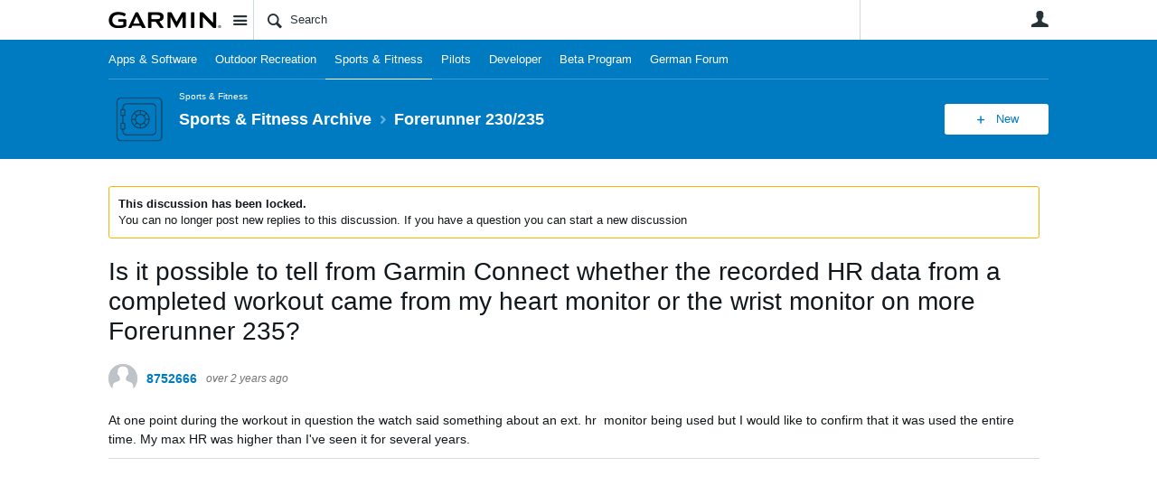

--- FILE ---
content_type: text/html; charset=utf-8
request_url: https://forums.garmin.com/sports-fitness/sports-fitness/f/forerunner-230-235/358511/is-it-possible-to-tell-from-garmin-connect-whether-the-recorded-hr-data-from-a-completed-workout-came-from-my-heart-monitor-or-the-wrist-monitor-on-more-forerunner-235/1730284
body_size: 18178
content:
<!DOCTYPE html>
<html lang="en" class="direction-ltr" style="direction:ltr;" prefix="og: https://ogp.me/ns#"><head><link rel="stylesheet" href="https://forums.garmin.com/cfs-filesystemfile/__key/system/h-00000001d1f96821-https-forumsgarmincom-443-css/platform.less?_=639010778351564890" type="text/css" media="screen" /><script type ="text/javascript" src="https://forums.garmin.com/cfs-filesystemfile/__key/system/js/jquery.min.js?_=638979532986017480"></script><script src="https://forums.garmin.com/cfs-filesystemfile/__key/system/js/jquery.migrate.js?_=638979532985957530"></script><script type ="text/javascript" src="https://forums.garmin.com/cfs-filesystemfile/__key/system/js/telligent.glow.min.js?_=638979532986297490"></script><script type="text/javascript" src="https://forums.garmin.com/cfs-filesystemfile/__key/system/js/telligent.evolution.min.js?_=638979532986207470"></script><script type="text/javascript">
// <![CDATA[
try { jQuery.telligent.evolution.site.configure({baseUrl:'https://forums.garmin.com/',cookieSameSiteSetting:'Lax',loginReturnUrl:'/sports-fitness/sports-fitness/f/forerunner-230-235/358511/is-it-possible-to-tell-from-garmin-connect-whether-the-recorded-hr-data-from-a-completed-workout-came-from-my-heart-monitor-or-the-wrist-monitor-on-more-forerunner-235/1730284',isLogout:false,enableGlobalForm:false,scheduledFileStatusUrl:'https://forums.garmin.com/callback.ashx?__type=Telligent.Evolution.Platform.Scripting.Plugins.ScheduledFileSupportPlugin%2C%20Telligent.Evolution.Platform',badgeablePanelCountUrl:'https://forums.garmin.com/callback.ashx?__type=Telligent.Evolution.CoreServices.Administration.Plugins.BadgeablePanelsServicePlugin%2C%20Telligent.Evolution.Platform',contentPeekUrl:'https://forums.garmin.com/callback.ashx?__type=Telligent.Evolution.CoreServices.Peek.Implementations.ContentPeekSupportPlugin%2C%20Telligent.Evolution.Platform',contextQueryString:'_pcurl=~%2Fsports-fitness%2Fsports-fitness%2Ff%2Fforerunner-230-235%2F358511%2Fis-it-possible-to-tell-from-garmin-connect-whether-the-recorded-hr-data-from-a-completed-workout-came-from-my-heart-monitor-or-the-wrist-monitor-on-more-forerunner-235%2F1730284',editorConfigVersionKey:'AAAAAdH5aB8%3D-AAAAAcgM9nc%3D-638693810610000000-AAAAAd2HabU%3D',maxMediaWidth:0,mediaMaxHeight:0,defaultMediaWidth:320,defaultMediaHeight:240,directUploadContext:'9baee1ae-54d4-4253-9d1b-bd02de027449',directUploadUrl:'https://forums.garmin.com/api.ashx/v2/cfs/temporary.json?UploadContextId=9baee1ae-54d4-4253-9d1b-bd02de027449',alphaBlendUrl:'https://forums.garmin.com/cfs-filesystemfile/__key/system/images/alpha_5F00_blend.png?_=638979532975168570',blankUrl:'https://forums.garmin.com/cfs-filesystemfile/__key/system/images/blank.gif?_=638979532979388100',collapsedUrl:'https://forums.garmin.com/cfs-filesystemfile/__key/system/images/collapsed.gif?_=638979532980337790',hueBlendUrl:'https://forums.garmin.com/cfs-filesystemfile/__key/system/images/hue_5F00_blend.png?_=638979532982957780',blendUrl:'https://forums.garmin.com/cfs-filesystemfile/__key/system/images/blend.png?_=638979532979427950',ddlButtonUrl:'https://forums.garmin.com/cfs-filesystemfile/__key/system/images/ddl_5F00_button.gif?_=638979532980687820',expandedUrl:'https://forums.garmin.com/cfs-filesystemfile/__key/system/images/expanded.gif?_=638979532982537660',transparentUrl:'https://forums.garmin.com/cfs-filesystemfile/__key/system/images/transparent.png?_=638979532985517800',datePattern:{
	pattern: '<Jan,Feb,Mar,Apr,May,Jun,Jul,Aug,Sep,Oct,Nov,Dec> <1-31>, <0001-9999>',
    yearIndex: 2,
    monthIndex: 0,
    dayIndex: 1,
    hourIndex: -1,
    minuteIndex: -1,
    amPmIndex: -1,
    parseDateOnLoad: true
},timePattern:{
	pattern: '<1-12>:<00-59> <AM,PM>',
    yearIndex: -1,
    monthIndex: -1,
    dayIndex: -1,
    hourIndex: 0,
    minuteIndex: 1,
    amPmIndex: 2,
    parseDateOnLoad: true
},dateTimePattern:{
	pattern: '<Jan,Feb,Mar,Apr,May,Jun,Jul,Aug,Sep,Oct,Nov,Dec> <1-31>, <0001-9999> <1-12>:<00-59> <AM,PM>',
    yearIndex: 2,
    monthIndex: 0,
    dayIndex: 1,
    hourIndex: 3,
    minuteIndex: 4,
    amPmIndex: 5,
    parseDateOnLoad: true
},monthNames:['Jan','Feb','Mar','Apr','May','Jun','Jul','Aug','Sep','Oct','Nov','Dec'],dayNames:['Sun','Mon','Tue','Wed','Thu','Fri','Sat'],authorizationCookieName:'.te.csrf',accessingUserId:2101,accessingUserIsSystemAccount:true,accessingUserTemporary:false,accessingUserIsAuthenticated:false,restUiContext:"p\u0026forums-thread\u0026c6108064af6511ddb074de1a56d89593\u0026bfc7c33c9b4a4d33b02f0abbdaee5cb9\u00260",versionKey:'638890252060000000',directionality:'ltr',editorLanguage:'en-US',autoLinkPattern:/((?:http|ftp|https):\/\/)([\w\-]{1,63}(?:\.[\w\-]{1,63}){0,127}(?:\([\w\-\.,@?!^=%&:/~\+#]{0,2046}\)|[\w\-\.,@?!^=%&:/~\+#]{0,2047}[\w\-@?^=%&:/~\+#]){0,2048})/i,defaultErrorMessage:'An error occurred.  Please try again or contact your administrator.',quoteText:'Quote',dateMinuteInFutureFormat:'in a few seconds',dateMinutesInFutureFormat:'in {0} minutes',dateHourInFutureFormat:'in over an hour',dateHoursInFutureFormat:'in {0} hours',dateDayInFutureFormat:'in {0} day',dateDaysInFutureFormat:'in {0} days',dateMonthInFutureFormat:'in {0} month',dateMonthsInFutureFormat:'in {0} months',dateYearInFutureFormat:'in over {0} year',dateYearsInFutureFormat:'in over {0} years',dateNowAgoFormat:'now',dateMinuteAgoFormat:'a few seconds ago',dateMinutesAgoFormat:'{0} minutes ago',dateHourAgoFormat:'{0} hour ago',dateHoursAgoFormat:'{0} hours ago',dateDayAgoFormat:'{0} day ago',dateDaysAgoFormat:'{0} days ago',dateMonthAgoFormat:'{0} month ago',dateMonthsAgoFormat:'{0} months ago',dateYearAgoFormat:'over {0} year ago',dateYearsAgoFormat:'over {0} years ago',previewZoomIn:'Zoom in',previewZoomOut:'Zoom out',previewClose:'Close',collapseExpandedItem:'Collapse',beforeUnloadMessageTip:'Progress will cancel if you leave.',pendingTip:'Progress will begin soon…',beforeUnloadMessageLabel:'Please wait…',clearText:'Clear',okText:'OK'});
jQuery.extend($.fn.evolutionUserFileTextBox.defaults,{removeText:'Remove',selectText:'Select/Upload...',noFileText:'No File Selected'});
jQuery.telligent.evolution.validation.registerExtensions({email:'Your email address is invalid.',emailRegex:'^[!$\u0026*\\-=^`|~#%\u0027\\.\"+/?_{}\\\\A-Za-zÀ-ÖØ-öø-ÿ0-9 ]+@[\\-\\.a-zA-Z0-9]+(?:\\.[a-zA-Z0-9]+)+$',username:'Your sign in name does not meet the requirements for this site.',usernameRegex:'^.*$',emails:'One or more emails is invalid',url:'URL not in correct format',urlRegex:'^(?:(?:http|https|mailto|ftp|mms):|/|#|~/|data:image/(?:png|gif|jpe?g);base64,)',required:'This field is required.',date:'Please enter a valid date.',dateISO:'Please enter a valid date (ISO).',number:'Please enter a valid number.',digits:'Please enter only digits.',equalTo:'Please enter the same value again.',pattern:'Please enter valid value.',emailexists:'This email address is already in use.',groupnameexists:'This name is already in use.',mailinglistnameexists:'This name is already in use.',usernameexists:'This name is already in use.',wikipageexists:'This name is already in use.',maxlength:'Please enter no more than {0} characters.',minlength:'Please enter at least {0} characters.',rangelength:'Please enter a value between {0} and {1} characters long.',range:'Please enter a value between {0} and {1}.',max:'Please enter a value less than or equal to {0}.',min:'Please enter a value greater than or equal to {0}.',step:'Please enter a value that is a multiple of {0}.'});
jQuery.extend(jQuery.fn.evolutionLike.defaults,{likeText:'Like',unlikeText:'Unlike',modalTitleText:'People who like this',modalShowMoreText:'Show More',whoLikesOtherText:'\u003ca href=\"{user_profile_url}\" class=\"internal-link view-user-profile\"\u003e{user_display_name}\u003c/a\u003e likes this',whoLikesOtherTwoText:'\u003ca href=\"{user_profile_url}\" class=\"internal-link view-user-profile\"\u003e{user_display_name}\u003c/a\u003e and \u003cspan class=\"who-likes\"\u003e1 other\u003c/span\u003e like this',whoLikesOtherMultipleText:'\u003ca href=\"{user_profile_url}\" class=\"internal-link view-user-profile\"\u003e{user_display_name}\u003c/a\u003e and \u003cspan class=\"who-likes\"\u003e{count} others\u003c/span\u003e like this',whoLikesAccessingText:'You like this',whoLikesAccessingTwoText:'You and \u003cspan class=\"who-likes\"\u003e1 other\u003c/span\u003e like this',whoLikesAccessingMultipleText:'You and \u003cspan class=\"who-likes\"\u003e{count} others\u003c/span\u003e like this'});
jQuery.extend(jQuery.fn.evolutionInlineTagEditor.defaults,{editButtonText:'Edit tags',selectTagsText:'Select tags',saveTagsText:'Save',cancelText:'Cancel'});
jQuery.extend(jQuery.fn.evolutionStarRating.defaults,{titles:['Terrible','Poor','Fair','Average','Good','Excellent'],ratingMessageFormat:'Average rating: {rating} out of {max_rating} with {count} ratings.'});
jQuery.extend(jQuery.fn.evolutionModerate.defaults,{moderateLinkText:'moderate',reportLinkText:'Report as abusive',reportedLinkText:'Reported as abusive',reportedNotificationMessageText:'{NAME}\u0027s post has been reported. \u003cstrong\u003eThank you for your feedback.\u003c/strong\u003e'});
jQuery.extend(jQuery.fn.evolutionBookmark.defaults,{deleteBookmarkText:'Unbookmark {content_type_name}',addBookmarkText:'Bookmark this {content_type_name}',processingText:'...'});
jQuery.extend($.fn.evolutionCodeEditor.defaults,{editorUrl:'/cfs-file/__key/system/ace/ace.js'});
jQuery.extend(jQuery.telligent.evolution.ui.components.forumvotes.defaults,{modalTitleTextThread:'People who had this question',modalTitleTextReply:'People helped by this answer',noVotesText:'No Votes',modalShowMoreText:'More'});
jQuery.extend(jQuery.telligent.evolution.ui.components.forumqualityvotes.defaults,{modalTitleText:'People who voted on this thread',tipTextThread:'View Voters',noVotesText:'No Votes',upVoteText:'Vote Up',downVoteText:'Vote Down',logintext:'Login to vote on this thread',modalShowMoreText:'More'});
jQuery.extend(jQuery.fn.evolutionFeature.defaults,{editFeatureText:'Edit Feature',addFeatureText:'Feature ',processingText:'...'});
jQuery.extend(jQuery.fn.evolutionPager.defaults,{previousLabel:'Go to previous page',nextLabel:'Go to next page',firstLabel:'Go to first page',lastLabel:'Go to last page',individualPageLabel:'Go to page {0}'});
jQuery.telligent.evolution.systemNotifications.configure({explicitPanelUrl:'#_cptype=panel\u0026_cpcontexttype=Explicit\u0026_cppanelid=994a7020-02f3-4fc2-ba7d-be3f0febf9f9\u0026viewnotification=1',notificationText:'System Notification',reviewText:'Click to review and resolve.',andMoreText:' (plus {0} more)'});
} catch(e) { };
// ]]>
</script><script type="text/javascript">jQuery(function($) {
	$.telligent.evolution.messaging.subscribe('userActionFollowToggle', function(data) {
		var e = $(data.target);
		var userId = e.data('userid'), accessingUserId = e.data('accessinguserid'), v = e.data('follow');
		e.html('...');
		if (v) {
			$.telligent.evolution.post({
				url: $.telligent.evolution.site.getBaseUrl() + 'api.ashx/v2/users/{FollowerId}/following.json',
				data: { FollowerId: accessingUserId, FollowingId: userId },
				dataType: 'json',
				success: function(response) { e.html('Unfollow').data('follow', false); },
				error: function(response) {  e.html('Follow').data('follow', true); }
			});
		} else {
			$.telligent.evolution.del({
				url: $.telligent.evolution.site.getBaseUrl() + 'api.ashx/v2/users/{FollowerId}/following/{FollowingId}.json',
				data: { FollowerId: accessingUserId, FollowingId: userId },
				dataType: 'json',
				success: function(response) { e.html('Follow').data('follow', true); },
				error: function(response) {  e.html('Unfollow').data('follow', false); }
			});
		}
	});
});</script><script type="text/javascript">jQuery(function($) {
	$.telligent.evolution.messaging.subscribe('userActionFriendshipToggle', function(data) {
		var e = $(data.target);
		var userId = e.data('userid'), accessingUserId = e.data('accessinguserid'), v = parseInt(e.data('friendship'));
		var t = e.html();
		e.html('...');
		if (v == 0) {
				e.html(t);
				$.glowModal('/user/requestfriend?UserId=' + userId + '', {width:670,height:390});
		} else if (v == 3) {
				$.telligent.evolution.post({
					url: $.telligent.evolution.site.getBaseUrl() + 'api.ashx/v2/users/{RequestorId}/friends.json',
					data: { RequestorId: accessingUserId, RequesteeId: userId, RequestMessage: ' '},
					dataType: 'json',
					success: function(response) { window.location = window.location; },
					error: function(response) {  e.html(t); }
				});
		} else if (v == 1 || v == 2 || v == 4) {
			if (v == 4 || (v == 1 && window.confirm('Are you sure you want to cancel this friendship request?')) || (v == 2 && window.confirm('Are you sure you want to unfriend this person?'))) {
				$.telligent.evolution.del({
					url: $.telligent.evolution.site.getBaseUrl() + 'api.ashx/v2/users/{RequestorId}/friends/{RequesteeId}.json',
					data: { RequestorId: accessingUserId, RequesteeId: userId },
					dataType: 'json',
					success: function(response) { window.location = window.location; },
					error: function(response) {  e.html(t); }
				});
			} else { e.html(t); }
		}
	});
});</script><script type="text/javascript">
(function($){
$.extend($.fn.evolutionUpDownVoting.defaults,{voteDownMessage:'Vote against this idea',voteUpMessage:'Vote for this idea',loginMessage:'Sign in to vote on ideas',noPermissionMessage:'You do not have permission to vote for this idea',notGroupMemberMessage:'Join this group to vote on this idea',deleteMessage:'Remove your vote for this idea',readOnlyMessage: 'Voting on this idea has been disabled',switchToDownVoteMessage: 'Vote against this idea instead of for it',switchToUpVoteMessage: 'Vote for this idea instead of against it',voteDownAgainMessage:'Vote against this idea again',voteUpAgainMessage:'Vote for this idea again',removeDownVoteMesage:'Remove a vote against this idea',removeUpVoteMessage:'Remove a vote for this idea',viewVotesMessage:'View votes' });}(jQuery));
</script>
<script type="text/javascript">(function($){ $.telligent.evolution.media.defaults.endpoint = 'https://forums.garmin.com/callback.ashx?__type=Telligent.Evolution.Api.Plugins.Endpoints.FileViewerEndpoint%2C%20Telligent.Evolution.Platform'; }(jQuery));</script><script type="text/javascript">(function($){ $.telligent.evolution.preview.defaults.endpoint = 'https://forums.garmin.com/callback.ashx?__type=Telligent.Evolution.Api.Plugins.Endpoints.WebPreviewEndpoint%2C%20Telligent.Evolution.Platform'; }(jQuery));</script><script type="text/javascript">(function($){ $.fn.evolutionComposer.plugins.mentions.defaults.mentionablesEndpoint = 'https://forums.garmin.com/callback.ashx?__type=Telligent.Evolution.Api.Plugins.Endpoints.MentionablesEndpoint%2C%20Telligent.Evolution.Platform'; }(jQuery));</script><script type="text/javascript">(function($){ $.telligent.evolution.language.defaults.dateEndpoint = 'https://forums.garmin.com/callback.ashx?__type=Telligent.Evolution.Api.Plugins.Endpoints.DateFormattingEndpoint%2C%20Telligent.Evolution.Platform'; }(jQuery));</script><script type="text/javascript">(function($){ $.fn.evolutionUserFileTextBox.defaults.endpoint = 'https://forums.garmin.com/callback.ashx?__type=Telligent.Evolution.Api.Plugins.Endpoints.UserFileTextBoxEndpoint%2C%20Telligent.Evolution.Platform'; }(jQuery));</script><script type="text/javascript">
if (window === window.top) {
	jQuery(function(j){
		var redirected = false;
		var ensureLoggedIn = function(){
			if (!redirected) {
				var hashData = jQuery.telligent.evolution.url.hashData();
				if (hashData._cptype){
					redirected = true;
					window.location = jQuery.telligent.evolution.url.modify({
						url:'/login?ReturnUrl=%2Fsports-fitness%2Fsports-fitness%2Ff%2Fforerunner-230-235%2F358511%2Fis-it-possible-to-tell-from-garmin-connect-whether-the-recorded-hr-data-from-a-completed-workout-came-from-my-heart-monitor-or-the-wrist-monitor-on-more-forerunner-235%2F1730284',
						query: {
							ReturnUrl:window.location+''
						},
						hash: ''
					});
				}
			}
		};
		jQuery(window).on('hashchange', function(){
			ensureLoggedIn();
		});
		ensureLoggedIn()
	});
}
</script><title>Is it possible to tell from Garmin Connect whether the recorded HR data from a completed workout came from my heart monitor or the wrist monitor on more Forerunner 235? - Forerunner 230/235  - Sports &amp; Fitness Archive - Garmin Forums</title>
<link rel="canonical" href="https://forums.garmin.com/sports-fitness/sports-fitness/f/forerunner-230-235/358511/is-it-possible-to-tell-from-garmin-connect-whether-the-recorded-hr-data-from-a-completed-workout-came-from-my-heart-monitor-or-the-wrist-monitor-on-more-forerunner-235" /><meta key="og:site_name" content="Garmin Forums" />
<meta name="GENERATOR" content="Telligent Community 13" />
<meta name="description" content="At one point during the workout in question the watch said something about an ext. hr monitor being used but I would like to confirm that it was used the entire" />
<meta property="og:Title" content="Is it possible to tell from Garmin Connect whether the recorded HR data from a completed workout came from my heart monitor or the wrist monitor on more Forerunner 235?" /><link type="text/css" rel="stylesheet" href="https://forums.garmin.com/cfs-filesystemfile/__key/uifiles/h-00000001d1f96820-3fc3f82483d14ec485ef92e206116d49-s-00000000000000000000000000000000-0-theme_5F00_000-theme-f-1-638979697562030000-https-forumsgarmincom-443/screen.less?_=639010778354414310" /><link type="text/css" rel="stylesheet" href="https://forums.garmin.com/cfs-filesystemfile/__key/uifiles/h-00000001d1f96820-3fc3f82483d14ec485ef92e206116d49-s-00000000000000000000000000000000-0-theme_5F00_000-theme-f-1-638979697562030000-https-forumsgarmincom-443/print.css?_=639010778492476570" media="print" /><link type="text/css" rel="stylesheet" href="https://forums.garmin.com/cfs-filesystemfile/__key/uifiles/h-00000001d1f96820-3fc3f82483d14ec485ef92e206116d49-s-00000000000000000000000000000000-0-theme_5F00_000-theme-f-1-638979697562030000-https-forumsgarmincom-443/handheld.less?_=639010778465007880" media="only screen and (max-width: 670px)" /><link type="text/css" rel="stylesheet" href="https://forums.garmin.com/cfs-filesystemfile/__key/uifiles/h-00000001d1f96820-3fc3f82483d14ec485ef92e206116d49-s-00000000000000000000000000000000-0-theme_5F00_000-theme-f-1-638979697562030000-https-forumsgarmincom-443/tablet.less?_=639010778488466730" media="only screen and (min-device-width: 671px) and (max-device-width: 1024px) and (orientation: landscape), only screen and (min-device-width: 671px) and (max-device-width: 1024px) and (orientation: portrait)" /><meta name="viewport" content="width=device-width,initial-scale=1">

	<link rel="icon" type="image/png" href="https://forums.garmin.com/cfs-file/__key/themefiles/tc-s-3fc3f82483d14ec485ef92e206116d49-00000000000000000000000000000000-favicon/delta.png">
	<link rel="apple-touch-icon" href="https://forums.garmin.com/cfs-file/__key/themefiles/tc-s-3fc3f82483d14ec485ef92e206116d49-00000000000000000000000000000000-favicon/delta.png">
<link type="text/css" rel="stylesheet" href="https://forums.garmin.com/cfs-filesystemfile/__key/uifiles/h-00000001d1f96820-3fc3f82483d14ec485ef92e206116d49-s-00000000000000000000000000000000-0-theme_5F00_000-theme-f-1-638979697562030000-https-forumsgarmincom-443/garmin.less?_=639010778355224070" /><link type="text/css" rel="stylesheet" href="https://forums.garmin.com/cfs-filesystemfile/__key/uifiles/h-00000001d1f96820-3fc3f82483d14ec485ef92e206116d49-s-00000000000000000000000000000000-0-theme_5F00_000-theme-f-1-638979697562030000-https-forumsgarmincom-443/garmin_5F00_wcag.less?_=639010778355763970" />
<script type="text/javascript" src="https://forums.garmin.com/cfs-filesystemfile/__key/themefiles/f-s-3fc3f82483d14ec485ef92e206116d49-jsfiles/theme.js?_=638979697565178030"></script>
<script type="text/javascript">
jQuery(function(j){
	j.telligent.evolution.theme.social.register({
		dockedSidebars:  true ,
		adaptiveHeaders:  true ,
		adaptiveHeadersMinWidth: 670
	})
});
</script>
<meta name="description" content="A dedicated community for Garmin users to ask questions, provide answers, and share feedback." />

<script type="text/javascript">
    (function(a,b,c,d){
    a='//tags.tiqcdn.com/utag/garmin/main/prod/utag.js';
    b=document;c='script';d=b.createElement(c);d.src=a;d.type='text/java'+c;d.async=true;
    a=b.getElementsByTagName(c)[0];a.parentNode.insertBefore(d,a);
    })();
</script><link rel="stylesheet" href="https://forums.garmin.com/cfs-filesystemfile/__key/uifiles/h-00000001d1f96820-3fc3f82483d14ec485ef92e206116d49-g-bfc7c33c9b4a4d33b02f0abbdaee5cb9-0-header_5F00_0010-159-f-3-638145899920000000-https-forumsgarmincom-443/style.less?_=639010778467628110"  />
<link rel="stylesheet" href="https://forums.garmin.com/cfs-filesystemfile/__key/uifiles/h-00000001d1f96820-3fc3f82483d14ec485ef92e206116d49-g-bfc7c33c9b4a4d33b02f0abbdaee5cb9-0-header_5F00_0010-160-f-3-638979612683370000-https-forumsgarmincom-443/style.less?_=639010778467197910"  />
<link rel="stylesheet" href="https://forums.garmin.com/utility/scripted-file.ashx?_fid=160&_wid=header-160&_ct=header_0010&_ctt=c6108064af6511ddb074de1a56d89593&_ctc=bfc7c33c9b4a4d33b02f0abbdaee5cb9&_ctn=3fc3f82483d14ec485ef92e206116d49&_ctd=0&_ep=0&_rt=Web&_cft=Other&_cf=style.vm&_pcurl=~%2Fsports-fitness%2Fsports-fitness%2Ff%2Fforerunner-230-235%2F358511%2Fis-it-possible-to-tell-from-garmin-connect-whether-the-recorded-hr-data-from-a-completed-workout-came-from-my-heart-monitor-or-the-wrist-monitor-on-more-forerunner-235%2F1730284"  />
<link rel="stylesheet" href="https://forums.garmin.com/cfs-filesystemfile/__key/uifiles/h-00000001d1f96820-3fc3f82483d14ec485ef92e206116d49-g-bfc7c33c9b4a4d33b02f0abbdaee5cb9-0-pforums_2D00_thread_5F00_0000-481-f-3-637878943870000000-https-forumsgarmincom-443/style.less?_=639010778475217740"  />
<link rel="stylesheet" href="https://forums.garmin.com/cfs-filesystemfile/__key/uifiles/h-00000001d1f96820-3fc3f82483d14ec485ef92e206116d49-g-bfc7c33c9b4a4d33b02f0abbdaee5cb9-0-pforums_2D00_thread_5F00_0000-1280-f-3-638979612895500000-https-forumsgarmincom-443/style.less?_=639010778469167780"  />
<link rel="stylesheet" href="https://forums.garmin.com/cfs-filesystemfile/__key/uifiles/h-00000001d1f96820-3fc3f82483d14ec485ef92e206116d49-g-bfc7c33c9b4a4d33b02f0abbdaee5cb9-0-footer_5F00_0010-276-f-3-638890252060000000-https-forumsgarmincom-443/style.less?_=639010778466367910"  /><link rel="alternate" type="application/rss+xml" title="Sports &amp; Fitness Archive (RSS 2.0)" href="https://forums.garmin.com/sports-fitness/sports-fitness/rss"  /><link rel="alternate" type="application/rss+xml" title="Forerunner 230/235  - Recent Threads (RSS 2.0)" href="https://forums.garmin.com/sports-fitness/sports-fitness/f/forerunner-230-235/rss?Mode=0"  /><link rel="alternate" type="application/rss+xml" title="Forerunner 230/235  - Recent Posts (RSS 2.0)" href="https://forums.garmin.com/sports-fitness/sports-fitness/f/forerunner-230-235/rss?Threadless=1"  /><link rel="alternate" type="application/rss+xml" title="Is it possible to tell from Garmin Connect whether the recorded HR data from a completed workout came from my heart monitor or the wrist monitor on more Forerunner 235? (RSS 2.0)" href="https://forums.garmin.com/sports-fitness/sports-fitness/f/forerunner-230-235/358511/is-it-possible-to-tell-from-garmin-connect-whether-the-recorded-hr-data-from-a-completed-workout-came-from-my-heart-monitor-or-the-wrist-monitor-on-more-forerunner-235/rss?ContentTypeId=0"  /></head><body spellcheck="true">


<div class="single-column header-fragments evolution-reflow-container" data-related="_h_page" id="_h_singlecolumn" style = "display:none"></div><div class="header-fragments evolution-reflow-container" data-related="_h_singlecolumn" id="_h_page"  data-reflow-width="670"><div class="layout">
<div class="layout-header"></div>
<div class="layout-content header-top-content" id="_h_layout"><div class="layout-region header" id="_h_header">
<div class="layout-region-inner header"><div class="content-fragment site-banner no-wrapper responsive-1 	all
" id="header-159" data-reflow="_h_header,_h_singlecolumn,1,0,0">
<div class="content-fragment-content">







	
				
		
					
			
		
		
		
					


	
<style>
.header-fragments .layout .header-top-content .layout-region.header {
	background-color: #FAFAFA;
}

.banner.site fieldset ul.field-list li.field-item .field-item-input input {
	background-color: #FFFFFF;
}


.header-fragments .header-top-content .layout-region.header .banner.site .navigation-list ul a,
.header-fragments .header-top-content .layout-region.header .banner.site .navigation-list ul a.active,
.header-fragments .header-top-content .layout-region.header .banner.site fieldset ul li .field-item-input input,
.header-fragments .header-top-content .layout-region.header .banner.site fieldset ul li .field-item-input input.active,
.header-fragments .header-top-content .layout-region.header .banner.site fieldset ul.field-list li.field-item .field-item-input:after,
.header-fragments .header-top-content .layout-region.header .banner.site fieldset ul.field-list li.field-item .field-item-input input.active,
.header-fragments .header-top-content .layout-region.header .content-fragment.navigation-custom .navigation-list[data-direction='horizontal'] a {
	color: #263238;
}
.header-fragments .header-top-content .layout-region.header .banner.site fieldset ul.field-list li.field-item .field-item-input input::placeholder {
	color: #263238;
}
.header-fragments .header-top-content .layout-region.header .banner.site fieldset ul.field-list li.field-item .field-item-input input:-ms-input-placeholder {
	color: #263238;
}
.header-fragments .header-top-content .layout-region.header .banner.site fieldset ul.field-list li.field-item .field-item-input input::-ms-input-placeholder {
	color: #263238;
}

.header-fragments:hover .header-top-content .layout-region.header .banner.site .navigation-list ul a,
.header-fragments:hover .header-top-content .layout-region.header .banner.site .navigation-list ul a.active,
.header-fragments .header-top-content .layout-region.header .banner.site .navigation-list ul a.active,
.header-fragments:hover .header-top-content .layout-region.header .banner.site fieldset ul li .field-item-input input,
.header-fragments:hover .header-top-content .layout-region.header .banner.site fieldset ul li .field-item-input input.active,
.header-fragments:hover .header-top-content .layout-region.header .banner.site fieldset ul.field-list li.field-item .field-item-input:after,
.header-fragments:hover .header-top-content .layout-region.header .banner.site fieldset ul.field-list li.field-item .field-item-input input.active,
.header-fragments .header-top-content .layout-region.header .content-fragment.navigation-custom .navigation-list[data-direction='horizontal'] a.subnav-open,
.header-fragments .header-top-content .layout-region.header .content-fragment.navigation-custom .navigation-list[data-direction='horizontal'] a.links-expanded,
.header-fragments:hover .header-top-content .layout-region.header .content-fragment.navigation-custom .navigation-list[data-direction='horizontal'] a {
	color: #263238;
}
.header-fragments:hover .header-top-content .layout-region.header .banner.site fieldset ul.field-list li.field-item .field-item-input input::placeholder {
	color: #263238;
}
.header-fragments:hover .header-top-content .layout-region.header .banner.site fieldset ul.field-list li.field-item .field-item-input input:-ms-input-placeholder {
	color: #263238;
}
.header-fragments:hover .header-top-content .layout-region.header .banner.site fieldset ul.field-list li.field-item .field-item-input input::-ms-input-placeholder {
	color: #263238;
}
.header-fragments .header-top-content .layout-region.header .content-fragment.navigation-custom .navigation-list[data-direction='horizontal'] a.selected:after {
	background-color: #263238;
}



	.banner.site.with-site-navigation fieldset.search {
		border-left: 1px solid #CFD8DC;
		border-right: 1px solid #CFD8DC;
	}
	.header-fragments .layout .header-top-content .layout-region.header {
		border-bottom: 1px solid #CFD8DC;
	}

.single-column .banner.site {
	background-color: #FAFAFA;
}
.single-column .banner.site > .navigation-list.handheld ul a,
.single-column .banner.site .container.handheld .user-links ul a {
	color: #263238;
}
.single-column .banner.site > .navigation-list.handheld ul a.active,
.single-column .banner.site .container.handheld .user-links ul a.active {
	color: #263238;
}
	.single-column .content-fragment.site-banner  {
		border-bottom: 1px solid #CFD8DC;
	}
</style>

<div class="banner site  all   with-site-navigation " id="header-159_banner">
			<div class="avatar">
																		<a href="https://forums.garmin.com/" title="Home"  class="ui-tip" >
					<img src="https://forums.garmin.com/cfs-filesystemfile/__key/communityserver-components-imagefileviewer/widgetcontainerfiles-3fc3f82483d14ec485ef92e206116d49-s-AAAAAAAAAAAAAAAAAAAAAA-header-header-_2D00_uWXZF2cp0aGBTsHsf_2D005F00_vg-logo/Garmin_2D00_Logo_2D00_no_2D00_delta.png_2D00_250x88.png?_=638961390634958280" style="max-height: 44px;max-width: 125px;" border="0px" alt="Garmin Forums" />
				</a>
					</div>

					<div class="name hidden">Garmin Forums</div>
		
								<div class="navigation-list site-links" id="header-159_bannerSiteLinks">
				<ul>
					<li class="navigation-list-item">
						<a href="#"
																						class="site-navigation group ui-tip"
													id="header-159_site">Site</a>
					</li>
				</ul>
			</div>
						<form><fieldset class="search" id="header-159_searchFields">
			<ul class="field-list">
				<li class="field-item">
					<span class="field-item-description hidden">
						<label>Search</label>
					</span>
					<span class="field-item-input">
						<input autocomplete="off" type="search" placeholder="Search" aria-label="Search" id="header-159_Search" value=""  />
					</span>
				</li>
			</ul>
		</fieldset></form>
								<div class="navigation-list user-links" id="header-159_bannerLinks">
					<ul>
																																																										<li class="navigation-list-item">
								<a href="/login?ReturnUrl=%2Fsports-fitness%2Fsports-fitness%2Ff%2Fforerunner-230-235%2F358511%2Fis-it-possible-to-tell-from-garmin-connect-whether-the-recorded-hr-data-from-a-completed-workout-came-from-my-heart-monitor-or-the-wrist-monitor-on-more-forerunner-235%2F1730284" class="internal-link user with-icon ui-tip" title="Join or sign in">User</a>
							</li>
																																																																						</ul>
				</div>
						<div class="navigation-list handheld">
			<ul>
				<li class="navigation-list-item">
					<a href="#" class="site" id="header-159_handheldSiteLinksLink" >Site</a>
				</li>
				<li class="navigation-list-item">
					<a href="#" class="search" id="header-159_handheldSearchFieldsLink">Search</a>
				</li>
				<li class="navigation-list-item">
																		<a href="/login?ReturnUrl=%2Fsports-fitness%2Fsports-fitness%2Ff%2Fforerunner-230-235%2F358511%2Fis-it-possible-to-tell-from-garmin-connect-whether-the-recorded-hr-data-from-a-completed-workout-came-from-my-heart-monitor-or-the-wrist-monitor-on-more-forerunner-235%2F1730284" class="user">User</a>
															</li>
			</ul>
		</div>
		<div class="container handheld">
			<fieldset class="search" style="display:none" id="header-159_handheldSearchFields"></fieldset>
			<div class="user-links" style="display:none" id="header-159_handheldBannerLinks"></div>
		</div>
	</div>

</div>
<div class="content-fragment-footer"></div>
</div>
</div>
</div>
<div class="layout-region content" id="_h_content">
<div class="layout-region-inner content"><div class="content-fragment navigation-custom no-wrapper responsive-1 " id="header-160" data-reflow="_h_content,_h_singlecolumn,1,1,1">
<div class="content-fragment-content">





	


			<div class="ui-links navigation-list links"
			id="header-160_container"
			data-minlinks="0"
			data-direction="horizontal"
			data-maxlinks="7">
			<ul class="navigation-list">
						<li class="navigation-list-item">
					<a href="/apps-software/" >Apps &amp; Software</a>
																
				</li>
						<li class="navigation-list-item">
					<a href="/outdoor-recreation/" >Outdoor Recreation </a>
																
				</li>
						<li class="navigation-list-item">
					<a href="/sports-fitness/"  class="selected" >Sports &amp; Fitness</a>
																
				</li>
						<li class="navigation-list-item">
					<a href="/pilots/" >Pilots</a>
																
				</li>
						<li class="navigation-list-item">
					<a href="/developer/" >Developer</a>
																
				</li>
						<li class="navigation-list-item">
					<a href="/beta-program/" >Beta Program</a>
																
				</li>
						<li class="navigation-list-item">
					<a href="/de/" >German Forum</a>
																
				</li>
					<li class="navigation-list-item">
					<a href="#" class="prepend-icon down-open-mini" data-more>More</a>
				</li>
				<li class="navigation-list-item">
					<a href="#" data-cancel>Cancel</a>
				</li>
			</ul>
		</div>
		</div>
<div class="content-fragment-footer"></div>
</div>
<div class="content-fragment group-banner no-wrapper responsive-1 " id="header-161" data-reflow="_h_content,_h_singlecolumn,1,1,2">
<div class="content-fragment-content">









		
	
		
		
		
<style>
		
	
	
		.single-column.header-fragments,
		.header-fragments .layout .header-top-content .layout-region.content,
		.header-fragments .layout .header-top-content.with-adaptable-elements .layout-region.content {
			background: #2196F3;
		}

	
				.single-column.header-fragments,
		.header-fragments .layout .header-top-content .layout-region.content,
		.header-fragments .layout .header-top-content.with-adaptable-elements .layout-region.content {
			border-bottom: 0px;
		}
		.header-fragments .layout .header-top-content,
		.header-fragments .layout .header-top-content.scrolled {
			box-shadow: none;
		}
	
		.banner.context.slim .hierarchy > .parent-navigation a.more:before,
	.banner.context > .hierarchy > .parent-navigation ul li a,
	.banner.context > .hierarchy > .parent-navigation ul li a:hover,
	.banner.context > .hierarchy > .parent-navigation ul li a:before,
	.scrolled .banner.context > .hierarchy > .parent-navigation a.more:before,
	.scrolled .banner.context > .hierarchy > .parent-navigation ul li a:before,
	.banner.context > .hierarchy > .parent-navigation ul li a.more.links-expanded,
	.banner.context > .hierarchy > .parent-navigation ul li a.more.links-expanded:before,
	.banner.context > .hierarchy > .parent-navigation ul li a.more:before {
		color: #FFFFFF;
	}

		.banner.context > .hierarchy > .current-hierarchy > .hierarchy-component,
	.banner.context > .hierarchy > .current-hierarchy > .hierarchy-component a,
	.banner.context > .hierarchy > .current-hierarchy > .hierarchy-component:before,
	.banner.context > .hierarchy > .current-hierarchy > .hierarchy-component a:hover {
		color: #FFFFFF;
	}

		.banner.context > .hierarchy > .current-hierarchy > .applications ul a,
	.banner.context > .hierarchy > .current-hierarchy > .applications ul a:hover,
	.banner.context > .hierarchy > .current-hierarchy > .applications ul a.more,
	.banner.context:not(.home) > .hierarchy > .current-hierarchy > .applications ul a.more,
	.banner.context:not(.home) > .hierarchy > .current-hierarchy > .applications ul a.more:before,
	.banner.context.home > .hierarchy > .current-hierarchy > .applications ul a.more:before,
	.scrolled .banner.context .hierarchy .current-hierarchy > .applications ul a.more,
	.scrolled .banner.context .hierarchy .current-hierarchy > .applications ul a.more:before,
	.banner.context.slim:not(.home) > .hierarchy > .current-hierarchy > .applications ul a.more,
	.banner.context.slim:not(.home) > .hierarchy > .current-hierarchy > .applications ul a.more:before,
	.scrolled .banner.context:not(.home) > .hierarchy > .current-hierarchy > .applications ul a.more,
	.scrolled .banner.context:not(.home) > .hierarchy > .current-hierarchy > .applications ul a.more:before {
		border-color: #FFFFFF;
		color: #FFFFFF;
	}
	.banner.context.home > .hierarchy > .current-hierarchy > .applications ul a.links-expanded,
	.banner.context.home > .hierarchy > .current-hierarchy > .applications ul a.links-expanded:before,
	.banner.context.home > .hierarchy > .current-hierarchy > .applications ul a.more.links-expanded:before,
	.scrolled .banner.context .hierarchy .current-hierarchy > .applications ul a.more.links-expanded,
	.scrolled .banner.context .hierarchy .current-hierarchy > .applications ul a.more.links-expanded:before,
	.banner.context:not(.home) > .hierarchy > .current-hierarchy > .applications ul a.more.links-expanded,
	.banner.context:not(.home) > .hierarchy > .current-hierarchy > .applications ul a.more.links-expanded:before,
	.banner.context.slim:not(.home) > .hierarchy > .current-hierarchy > .applications ul a.more.links-expanded,
	.banner.context.slim:not(.home) > .hierarchy > .current-hierarchy > .applications ul a.more.links-expanded:before,
	.scrolled .banner.context:not(.home) > .hierarchy > .current-hierarchy > .applications ul a.more.links-expanded,
	.scrolled .banner.context:not(.home) > .hierarchy > .current-hierarchy > .applications ul a.more.links-expanded:before {
		background-color: #FFFFFF;
		color: #2196F3;
		border-color: #FFFFFF;
	}

		.banner.context > .new ul a,
	.banner.context .navigation-list.new ul a.links-expanded,
	.banner.context .navigation-list.new ul a.links-expanded:hover,
	.banner.context .navigation-list.new ul a.links-expanded:active,
	.banner.context .navigation-list.new ul a:hover {
		background-color: #FFFFFF;
		color: #2196F3;
	}
	.single-column .banner.context > .new a,
	.single-column .banner.context:not(.home) > .new a,
	.single-column .banner.context.home > .new a {
		color: #FFFFFF;
		border-color: #FFFFFF;
	}

		.banner.application,
	.banner.application .navigation-list a,
	.banner.application .name .title a {
		color: #FFFFFF;
	}
	.banner.application::after {
		background-color: #FFFFFF;
	}


		.header-fragments .content-fragment.navigation-custom .navigation-list[data-direction='horizontal'] a,
	.header-fragments .content-fragment.navigation-custom .navigation-list[data-direction='horizontal'] a:hover {
		color: #FFFFFF;
	}
	.header-fragments .content-fragment.navigation-custom:after,
	.header-fragments .content-fragment.navigation-custom .navigation-list[data-direction='horizontal'] a.selected:after {
		background-color: #FFFFFF;
	}
	.header-fragments:hover .header-top-content .layout-region.content .content-fragment.navigation-custom .navigation-list[data-direction='horizontal'] a {
		color: #FFFFFF;
	}
	.header-fragments .header-top-content .layout-region.content .content-fragment.navigation-custom .navigation-list[data-direction='horizontal'] a.links-expanded,
	.header-fragments .header-top-content .layout-region.content .content-fragment.navigation-custom .navigation-list[data-direction='horizontal'] a.subnav-open,
	.header-fragments:hover .header-top-content .layout-region.content .content-fragment.navigation-custom .navigation-list[data-direction='horizontal'] a.links-expanded,
	.header-fragments:hover .header-top-content .layout-region.content .content-fragment.navigation-custom .navigation-list[data-direction='horizontal'] a.subnav-open {
		background-color: #FFFFFF;
		color: #2196F3;
	}

</style>





<div class="banner context   with-application     with-ancestors ">
	<div class="avatar">
		<a href="https://forums.garmin.com/sports-fitness/sports-fitness/"  >
			<img src="https://forums.garmin.com/cfs-filesystemfile/__key/communityserver-components-imagefileviewer/communityserver-components-groupavatars-00-00-00-00-98/Archive.png.png_2D00_68x68x2.png?_=638439658675576600" style="width: 68px;max-height:68px;overflow:hidden;background:url(&#39;https://forums.garmin.com/cfs-filesystemfile/__key/communityserver-components-imagefileviewer/communityserver-components-groupavatars-00-00-00-00-98/Archive.png.png_2D00_68x68x2.png?_=638439658675576600&#39;) center center no-repeat;background-size:cover;aspect-ratio:68/68" alt="Sports &amp; Fitness Archive" />
		</a>
	</div>

	<div class="hierarchy">

																																				<div class="parent-navigation">
					<div class="ui-links" data-direction="horizontal" id="header-161_parentNavigation" >
						<ul>
							<li class="navigation-list-item ">
								<a class="crumb depth-0 " href="https://forums.garmin.com/sports-fitness/">Sports &amp; Fitness</a>
							</li>
							<li class="navigation-list-item ">
								<a href="https://forums.garmin.com/sports-fitness/" class="crumb more ui-tip " data-more title="Up to Sports &amp;amp; Fitness"></a>
							</li>
						</ul>
					</div>
				</div>
			
		
		<div class="current-hierarchy">

							<div class="container hierarchy-component">
					<a href="https://forums.garmin.com/sports-fitness/sports-fitness/"><span  >Sports &amp; Fitness Archive</span></a>
				</div>
			
												<span class="application hierarchy-component">
						<a href="https://forums.garmin.com/sports-fitness/sports-fitness/f/forerunner-230-235"><span >Forerunner 230/235 </span></a>
					</span>
													<span class="content hierarchy-component">
						<a href="https://forums.garmin.com/sports-fitness/sports-fitness/f/forerunner-230-235/358511/is-it-possible-to-tell-from-garmin-connect-whether-the-recorded-hr-data-from-a-completed-workout-came-from-my-heart-monitor-or-the-wrist-monitor-on-more-forerunner-235"><span >Is it possible to tell from Garmin Connect whether the recorded HR data from a completed workout came from my heart monitor or the wrist monitor on more Forerunner 235?</span></a>
					</span>
							
							<div class="navigation-list applications">
					<div class="ui-links" data-minlinks="0" data-maxlinks="50" data-direction="horizontal" id="header-161_applicationNavigation" >
						<ul></ul>
					</div>
				</div>
			
		</div>

	</div>

	
	
		<div class="navigation-list new">
			<div class="ui-links" data-direction="vertical">
				<ul class="navigation-list">
					<li class="navigation-list-item">
						<a href="/login?ReturnUrl=%2Fsports-fitness%2Fsports-fitness%2Ff%2Fforerunner-230-235%2F358511%2Fis-it-possible-to-tell-from-garmin-connect-whether-the-recorded-hr-data-from-a-completed-workout-came-from-my-heart-monitor-or-the-wrist-monitor-on-more-forerunner-235%2F1730284">New</a>
					</li>
				</ul>
			</div>
		</div>
			</div>

	</div>
<div class="content-fragment-footer"></div>
</div>
</div>
</div>
</div>
<div class="layout-footer"></div>
</div><input type="hidden" name="_h_state" id="_h_state" value="" /></div>
<div class="single-column content-fragment-page forums-thread evolution-reflow-container" data-related="_p_page" id="_p_singlecolumn" style = "display:none"></div><div class="content-fragment-page forums-thread evolution-reflow-container" data-related="_p_singlecolumn" id="_p_page"  data-reflow-width="670"><div class="layout">
<div class="layout-header"></div>
<div class="layout-content content-left-sidebar-right" id="_p_layout"><div class="layout-region right-sidebar" id="_p_right-sidebar">
<div class="layout-region-inner right-sidebar"><div class="content-fragment more-content top-border with-header with-spacing responsive-1 
			as-list
		" id="fragment-481" data-reflow="_p_right-sidebar,_p_singlecolumn,1,5,0">
<div class="content-fragment-header">
Related
			</div>
<div class="content-fragment-content">

<div id="fragment-481_delayedPagedContentWrapper"></div>



			</div>
<div class="content-fragment-footer"></div>
</div>
</div>
</div>
<div class="layout-region content" id="_p_content">
<div class="layout-region-inner content"><div id="fragment-482"></div>
<div id="fragment-483"></div>
<div class="content-fragment threaded-thread no-wrapper with-spacing responsive-1 " id="fragment-1280" data-reflow="_p_content,_p_singlecolumn,1,1,3">
<div class="content-fragment-content">







		
<script type="application/ld+json">
    {
      "@context": "https://schema.org",
      "@type": "QAPage",
      "mainEntity": {
        "@type": "Question",
        "name": "Is it possible to tell from Garmin Connect whether the recorded HR data from a completed workout came from my heart monitor or the wrist monitor on more Forerunner 235?",
        "text": "At one point during the workout in question the watch said something about an ext. hr monitor being used but I would like to confirm that it was used the entire time. My max HR was higher than I\u0026#39;ve seen it for several years.",
        "answerCount": 0,
        "upvoteCount": 0,
        "dateCreated": "2024-01-25T21:47:26.4730000Z",
        "author": {
          "@type": "Person",
          "name": "8752666",
          "url": "https://forums.garmin.com/members/49976c3483c14385b6563ecd5d6b8013"
        }
        
    
          }
    }
    </script>







<div class="thread-start">

	
	
			
	
			
		
	
	
			<div class="message warning">
			<div><strong>This discussion has been locked.</strong></div>
							You can no longer post new replies to this discussion.  If you have a question you can start a new discussion
			
		</div>
		<div class="content full" id="358511" data-threadid="358511" data-userid="837431" data-permalink="~/sports-fitness/sports-fitness/f/forerunner-230-235/358511/is-it-possible-to-tell-from-garmin-connect-whether-the-recorded-hr-data-from-a-completed-workout-came-from-my-heart-monitor-or-the-wrist-monitor-on-more-forerunner-235">
		<h1 class="name">Is it possible to tell from Garmin Connect whether the recorded HR data from a completed workout came from my heart monitor or the wrist monitor on more Forerunner 235?</h1>

		<div class="author header thread-starter">
			<div class="avatar">
									<a href="/members/49976c3483c14385b6563ecd5d6b8013">
						<img src="https://forums.garmin.com/cfs-filesystemfile/__key/communityserver-components-imagefileviewer/system-images/anonymous.gif_2D00_32x32x2.png?_=638979567411588840" style="width: 32px;max-height:32px;overflow:hidden;background:url(&#39;https://forums.garmin.com/cfs-filesystemfile/__key/communityserver-components-imagefileviewer/system-images/anonymous.gif_2D00_32x32x2.png?_=638979567411588840&#39;) center center no-repeat;background-size:cover;aspect-ratio:32/32" border="0" alt="8752666" />
					</a>
							</div>
			<span class="user-name">
				<span class="ui-userpresence ui-tip " style="display: none;"
data-userid="837431" 
data-contentid="14d94158-950e-4a39-a7f8-c4205d01665c" 
data-contenttypeid="e9ed4118-60ed-4f2b-a026-5705b8793d05" 
data-present="" 
data-presentlabel="Online" 
data-notpresentlabel="Offline" 
data-tip=""></span>
									<a href="/members/49976c3483c14385b6563ecd5d6b8013" class="internal-link view-user-profile">
						8752666
					</a>
											</span>
			<span class="post-date">
				<a href="https://forums.garmin.com/sports-fitness/sports-fitness/f/forerunner-230-235/358511/is-it-possible-to-tell-from-garmin-connect-whether-the-recorded-hr-data-from-a-completed-workout-came-from-my-heart-monitor-or-the-wrist-monitor-on-more-forerunner-235"><span class="ui-agodate ui-tip " data-tip="Jan 25, 2024 9:47 PM" data-dateutc="2024-01-25T21:47:26.473Z"><time datetime="2024-01-25T21:47:26.473Z">over 1 year ago</time></span></a>
			</span>
		</div>

				
		<div class="content">
			<p>At one point during the workout in question the watch said something about an ext. hr &nbsp;monitor being used but I would like to confirm that it was used the entire time. My max HR was higher than I&#39;ve seen it for several years.&nbsp;</p><div style="clear:both;"></div>
								</div>

				
				
		<div class="actions footer">
			
						
									
						
						
						
			
			
			
			<div class="ui-links navigation-list"
				data-minlinks="1"
				data-direction="horizontal"
				data-maxlinks="1"
				id="fragment-1280_postActions-f7b6774b-0194-4f47-8b5c-256070072991">
				<ul class="navigation-list">

										
																						<li class="navigation-list-item like">
							
						</li>
					
										
										
										
					<li class="navigation-list-item">
						<a href="#" data-cancel>Cancel</a>
					</li>

				</ul>
			</div>
		</div>

			</div>

</div>

	<div class="best-replies-wrapper" id="fragment-1280_bestRepliesWrapper">
		 
	</div>








<div class="threaded-wrapper-outer">
	<div class="typing-status-wrapper root"></div>
	<div class="threaded-wrapper " id="fragment-1280_preRenderedWrapperId">
					<ul class="content-list threaded" data-sortby="CreatedDate" data-sortorder="Ascending" data-filter="">
	<div id="pifragment-1280-paged-content">





		
	<li class="threaded content-item
									permalinked
				"
		data-id="1730284"
		data-parentid=""
		data-createddate="2024-02-09T17:00:45.2170000Z"
		data-yesvotes="0"
		data-novotes="0">
		<div class="rendered-content ">
			



	
		
	
	




<div data-status="" >
	<div class="author"  data-authorprofileurl="/members/6fb1ac52df974717b0554a31f673f515" >
		<div class="avatar">
							<a href="/members/6fb1ac52df974717b0554a31f673f515" class="internal-link view-user-profile">
					<img src="https://forums.garmin.com/cfs-filesystemfile/__key/communityserver-components-imagefileviewer/system-images/anonymous.gif_2D00_44x44x2.png?_=638979593785676640" style="width: 44px;max-height:44px;overflow:hidden;background:url(&#39;https://forums.garmin.com/cfs-filesystemfile/__key/communityserver-components-imagefileviewer/system-images/anonymous.gif_2D00_44x44x2.png?_=638979593785676640&#39;) center center no-repeat;background-size:cover;aspect-ratio:44/44" border="0px" alt="S.M.R." />
				</a>
					</div>
		<div class="meta">
			<span class="qa-votes">
													<a href="#"  class="ui-presentcontent ui-forumvotes reply" data-presentcontents="8d506cf85d5d430b9c6dad1d51f54b9b|f586769b0822468ab7f3a94d480ed9b0|"  data-id="1730284" data-type="reply" data-count="0" data-voted="false">0</a>
							</span>
			<span class="user-name">
				<span class="ui-userpresence ui-tip " style="display: none;"
data-userid="270984" 
data-contentid="1de139bf-5512-4b8c-812c-b3d4fca90d77" 
data-contenttypeid="e9ed4118-60ed-4f2b-a026-5705b8793d05" 
data-present="" 
data-presentlabel="Online" 
data-notpresentlabel="Offline" 
data-tip=""></span>
									<a href="/members/6fb1ac52df974717b0554a31f673f515" class="internal-link view-user-profile">
						S.M.R.
					</a>
							</span>
						<a href="https://forums.garmin.com/sports-fitness/sports-fitness/f/forerunner-230-235/358511/is-it-possible-to-tell-from-garmin-connect-whether-the-recorded-hr-data-from-a-completed-workout-came-from-my-heart-monitor-or-the-wrist-monitor-on-more-forerunner-235/1730284" class="internal-link view-post navigable reply-permalink">
				<span class="ui-agodate ui-tip " data-tip="Feb 9, 2024 5:00 PM" data-dateutc="2024-02-09T17:00:45.217Z"><time datetime="2024-02-09T17:00:45.217Z">over 1 year ago</time></span>
			</a>
					</div>
	</div>

		
		<div class="content full threaded-reply-content user-defined-markup" data-replyid="1730284" data-userid="270984" data-permalink="~/sports-fitness/sports-fitness/f/forerunner-230-235/358511/is-it-possible-to-tell-from-garmin-connect-whether-the-recorded-hr-data-from-a-completed-workout-came-from-my-heart-monitor-or-the-wrist-monitor-on-more-forerunner-235/1730284">
					<div class="content"><p>You can contact&nbsp;Garmin support , they can confirm it. I had an issue recently and on contacting them they could confirm it remained connected through-out the activity. I used the support chat.</p><div style="clear:both;"></div></div>
			</div>

		
		
		
		
	<div class="edit-form"></div>
	<div class="actions meta edit">
		<div class="navigation-list ui-links" data-maxlinks="1" data-direction="horizontal">
			<ul>
				<li class="navigation-list-item">
					<a href="#" class="primary" data-messagename="ui.replies.edit.cancel">Cancel</a>
				</li>
			</ul>
		</div>
	</div>
	<div class="actions meta default">
		
						
				
				
				
				
				
		
		<div class="navigation-list ui-links" data-maxlinks="1" data-direction="horizontal">
			<ul>
													<li class="navigation-list-item vote">
						<span class="votes">
							
							
															<a href="#" data-tip="Vote Up" class="ui-tip vote up" data-messagename="telligent.evolution.widgets.thread.login" data-replyurl="https://forums.garmin.com/sports-fitness/sports-fitness/f/forerunner-230-235/358511/is-it-possible-to-tell-from-garmin-connect-whether-the-recorded-hr-data-from-a-completed-workout-came-from-my-heart-monitor-or-the-wrist-monitor-on-more-forerunner-235/1730284">Up</a>
							
							<span class="vote current ui-tip" data-tip="View Voters" data-replyid="1730284">0</span>

															<a href="#" data-tip="Vote Down" class="ui-tip vote down" data-messagename="telligent.evolution.widgets.thread.login" data-replyurl="https://forums.garmin.com/sports-fitness/sports-fitness/f/forerunner-230-235/358511/is-it-possible-to-tell-from-garmin-connect-whether-the-recorded-hr-data-from-a-completed-workout-came-from-my-heart-monitor-or-the-wrist-monitor-on-more-forerunner-235/1730284">Down</a>
													</span>
					</li>
				
								
				
								
								
				
				
								
				<li class="navigation-list-item">
					<a href="#" data-cancel>Cancel</a>
				</li>

			</ul>
		</div>
	</div>
</div>
			<div class="typing-status-wrapper"></div>
			<div class="new-replies-wrapper"></div>
		</div>

		<div class="newreply"></div>
	</li>
</div>
</ul>


	<div class="pager ui-page" data-currentpage="0" data-pagesize="10" data-totalitems="1" data-pagekey="pifragment-1280" data-configuration="BaseUrl=%2Fsports-fitness%2Fsports-fitness%2Ff%2Fforerunner-230-235%2F358511%2Fis-it-possible-to-tell-from-garmin-connect-whether-the-recorded-hr-data-from-a-completed-workout-came-from-my-heart-monitor-or-the-wrist-monitor-on-more-forerunner-235" ></div>

			</div>
</div>

<div id="fragment-1280_editorWrapperWrapper" style="display:none">
	<form>
		
	
	
	
	
	
					
		
	<textarea id="fragment-1280_fragment-1280_editor" style="width:100%, height:60px"></textarea>
<script type="text/javascript">
jQuery(function() { jQuery('#fragment-1280_fragment-1280_editor').evolutionHtmlEditor({ width: '100%', height: '60px', submittable: true,contentTypeId:'f586769b-0822-468a-b7f3-a94d480ed9b0',enterToSubmitPrompt:'Enter to Reply',submitLabel:'Reply',beforeSubmitHtml:'\u003cspan class=\"suggest-field\"\u003e\u003cinput type=\"checkbox\" id=\"fragment-1280_suggest\" class=\"suggest\" /\u003e\u003clabel for=\"fragment-1280_suggest\"\u003eSuggest as Answer\u003c/label\u003e\u003c/span\u003e',afterSubmitHtml:'',placeholder:'',autoResize:true}).on('evolutionHtmlEditorSubmit', function(e) { (function() { jQuery.telligent.evolution.messaging.publish('telligent.evolution.widgets.thread.submit', { from: 'fragment-1280-nested' }); })(e.html); }); });</script>
	</form>
</div>




</div>
<div class="content-fragment-footer"></div>
</div>
</div>
</div>
</div>
<div class="layout-footer"></div>
</div><input type="hidden" name="_p_state" id="_p_state" value="" /></div>
<div class="single-column footer-fragments evolution-reflow-container" data-related="_f_page" id="_f_singlecolumn" style = "display:none"></div><div class="footer-fragments evolution-reflow-container" data-related="_f_singlecolumn" id="_f_page"  data-reflow-width="670"><div class="layout">
<div class="layout-header"></div>
<div class="layout-content content" id="_f_layout"><div class="layout-region content" id="_f_content">
<div class="layout-region-inner content"><div id="footer-274"></div>
<div id="footer-275"></div>
<div id="footer-276"></div>
<div id="footer-277"></div>
</div>
</div>
</div>
<div class="layout-footer"></div>
</div><input type="hidden" name="_f_state" id="_f_state" value="" /></div>
			<script type="text/javascript" src="https://forums.garmin.com/cfs-filesystemfile/__key/defaultwidgets/7bb87a0cc5864a9392ae5b9e5f9747b7-c9932b3229d8453892c87cef53db657e/ui.js?_=638979532517709610"></script>

	<script type="text/html" id="header-159_site-banner-list-template">
		<div>
			<div class="multiple-column-list columns-1">
				<div class="multiple-column-item column-1">
					<ul class="content-list content">
					</ul>
					<div class="loading"><span class="ui-loading"></span></div>
					<% if(footerContent) { %>
						<div class="content-list-footer">
							<%= footerContent %>
						</div>
					<% } %>
				</div>
			</div>
		</div>
	</script>

			<script type="text/html" id="header-159_site-banner-notification-preferences-template">
			<div class="notification-preference">
				<span class="description">Do not notify me when someone <strong><%: notificationTypeName %></strong>?</span>
				<a href="#" class="confirm internal-link button submit-button" data-notificationtypeid="<%: notificationTypeId %>">Confirm</a>
				<a href="#" class="cancel internal-link button submit-button">Cancel</a>
			</div>
		</script>

		<script type="text/html" id="header-159_site-banner-bookmark-filter-template">

			<ul class="navigation-list filter">
				<% if(contentTypeIds && contentTypeIds.length > 0) { %>
					<li class="navigation-item conversations">
						<a class="internal-link" href="#" data-contenttypeids="<%: contentTypeIds %>">Content</a>
					</li>
				<% } %>
				<% if(applicationContentTypeIds && applicationContentTypeIds.length > 0) { %>
					<li class="navigation-item conversations">
						<a class="internal-link" href="#" data-contenttypeids="<%: applicationContentTypeIds %>">Application</a>
					</li>
				<% } %>
				<% if(containerTypes && containerTypes.length > 0) { %>
					<% foreach(containerTypes, function(containerType) {  %>
						<li class="navigation-item conversations">
							<% if(containerType.name =='User') { %>
								<a class="internal-link" href="#" data-contenttypeids="<%: containerType.id %>">Followed members</a>
							<% }  else { %>
								<a class="internal-link" href="#" data-contenttypeids="<%: containerType.id %>"><%: containerType.name %></a>
							<% } %>
						</li>
					<% }); %>
				<% } %>
			</ul>
		</script>

		<script type="text/html" id="header-159_site-banner-user-template">
									<div class="user "
								>
				<div>
					<div class="avatar">
													<img src="https://forums.garmin.com/cfs-filesystemfile/__key/communityserver-components-imagefileviewer/system-images/anonymous.gif_2D00_40x40x2.png?_=638979567326278600" style="width: 40px;max-height:40px;overflow:hidden;background:url(&#39;https://forums.garmin.com/cfs-filesystemfile/__key/communityserver-components-imagefileviewer/system-images/anonymous.gif_2D00_40x40x2.png?_=638979567326278600&#39;) center center no-repeat;background-size:cover;aspect-ratio:40/40" alt="Anonymous" />
											</div>
					<span class="user-name">
													Anonymous
											</span>

														</div>
			</div>

										<ul class="navigation-list user">
																																																																																																																											</ul>
					</script>
				<script type="text/html" id="header-159_site-banner-search-filter-template">
			<% if(places && places.length > 0) { %>
				<ul class="navigation-list filter">
					<% foreach(places, function(place) { %>
						<li class="navigation-item">
							<a class="place internal-link" href="#" data-key="<%: place.key %>" data-value="<%: place.value %>" data-searchparam="<%: place.searchParameter %>" data-searchvalue="<%: place.searchValue %>"><%= place.name %></a>
					<% }); %>
					<% foreach(filters, function(filter) {  %>
        				<li class="navigation-item">
        					<a class="place internal-link" href="#" data-key="<%: filter.key %>"><%= filter.name %></a>
        				</li>
				    <% }); %>
				</ul>
			<% } %>
		</script>
	
	<script type="text/javascript">
		
		

			
															
		jQuery(function(){
			jQuery.telligent.evolution.widgets.siteBanner.register({
				wrapper: '#header-159',
				messagePrefix: 'widget.header-159.',
				userPopupTemplate: 'header-159_site-banner-list-template',
				banner: jQuery('#header-159_banner'),
									handheldSearchFieldsLink: jQuery('#header-159_handheldSearchFieldsLink'),
					handheldSearchFields: jQuery('#header-159_handheldSearchFields'),
					handheldBannerLinksLink: jQuery('#header-159_handheldBannerLinksLink'),
					handheldBannerLinks: jQuery('#header-159_handheldBannerLinks'),
					handheldBannerLinksCount: jQuery('#header-159_handheldBannerLinksCount'),
					bannerSiteLinks: jQuery('#header-159_bannerSiteLinks'),
					handheldSiteLinksLink: jQuery('#header-159_handheldSiteLinksLink'),
					handheldSiteLinks: jQuery('#header-159_handheldSiteLinks'),

										    siteNavigationText: 'Open navigation menu',
						siteNavigationType: 'group',
						siteNavigationUrl: 'https://forums.garmin.com/utility/scripted-file.ashx?_fid=159\u0026_wid=header-159\u0026_ct=header_0010\u0026_ctt=c6108064af6511ddb074de1a56d89593\u0026_ctc=bfc7c33c9b4a4d33b02f0abbdaee5cb9\u0026_ctn=3fc3f82483d14ec485ef92e206116d49\u0026_ctd=0\u0026_ep=0\u0026_rt=Web\u0026_cft=Other\u0026_cf=groups.vm\u0026_pcurl=~%2Fsports-fitness%2Fsports-fitness%2Ff%2Fforerunner-230-235%2F358511%2Fis-it-possible-to-tell-from-garmin-connect-whether-the-recorded-hr-data-from-a-completed-workout-came-from-my-heart-monitor-or-the-wrist-monitor-on-more-forerunner-235%2F1730284',
						siteNavigationTemplate: 'header-159_site-banner-list-template',
						siteNavigationLink: jQuery('#header-159_site'),
						siteNavigationTitle:  							'Groups'
						,
													siteNavigationCustomItems:
															[
																						{
									label: 'Apps \u0026amp; Software',
									url: 'https://forums.garmin.com/apps-software/'
								}
															,
																						{
									label: 'Outdoor Recreation ',
									url: 'https://forums.garmin.com/outdoor-recreation/'
								}
															,
																						{
									label: 'Sports \u0026amp; Fitness',
									url: 'https://forums.garmin.com/sports-fitness/'
								}
															,
																						{
									label: 'Developer',
									url: 'https://forums.garmin.com/developer/'
								}
															,
																						{
									label: 'German Forum',
									url: 'https://forums.garmin.com/de/'
								}
															 
									,{
										label: 'All groups',
										url: '/g'
									}
																]
							,
																								searchFields: jQuery('#header-159_searchFields'),
					searchTemplate: 'header-159_site-banner-list-template',
					searchUrl: 'https://forums.garmin.com/utility/scripted-file.ashx?_fid=159\u0026_wid=header-159\u0026_ct=header_0010\u0026_ctt=c6108064af6511ddb074de1a56d89593\u0026_ctc=bfc7c33c9b4a4d33b02f0abbdaee5cb9\u0026_ctn=3fc3f82483d14ec485ef92e206116d49\u0026_ctd=0\u0026_ep=0\u0026_rt=Web\u0026_cft=Other\u0026_cf=searchquery.jsm\u0026_pcurl=~%2Fsports-fitness%2Fsports-fitness%2Ff%2Fforerunner-230-235%2F358511%2Fis-it-possible-to-tell-from-garmin-connect-whether-the-recorded-hr-data-from-a-completed-workout-came-from-my-heart-monitor-or-the-wrist-monitor-on-more-forerunner-235%2F1730284',
					searchInput: jQuery('#header-159_Search'),
					searchFooterContent: '\u003ca data-messagename=\"widget.header-159.advancedsearch\" class=\"right\" id=\"header-159_advancedsearch\" href=\"#\"\u003eAdvanced search\u003c/a\u003e',
					searchFilterTemplate: 'header-159_site-banner-search-filter-template',
					searchAdvancedUrl: '/search?{0}',
					searchAdvancedUserUrl: '/members?{0}',
					searchText: 'Search',
					searchFilterGroupsName: 'Groups',
					searchFilterPeopleName: 'People',
					searchPlaceApplicationId:  '4f4b1516-c665-4cc3-8563-2c1780ba5be6' ,
					searchPlaceApplicationName:  'In Forerunner 230/235 ' ,
					searchPlaceGroupId:  'bfc7c33c-9b4a-4d33-b02f-0abbdaee5cb9' ,
					searchPlaceGroupLocalId:  '98' ,
					searchPlaceGroupName:  'In Sports \u0026amp; Fitness Archive' ,
				    searchPlaceAnywhereName: 'Anywhere',
					searchPlaceUsers: 'People',
					advancedSearchId: 'header-159_advancedsearch',
					searchShowPeople:  false,
					searchContextually:  true ,
					includeSubGroups:  false,
													bannerLinks: jQuery('#header-159_bannerLinks'),

                    notificationsText: 'Open notifications list',
					notificationsTemplate: 'header-159_site-banner-list-template',
					notificationsUrl: 'https://forums.garmin.com/utility/scripted-file.ashx?_fid=159\u0026_wid=header-159\u0026_ct=header_0010\u0026_ctt=c6108064af6511ddb074de1a56d89593\u0026_ctc=bfc7c33c9b4a4d33b02f0abbdaee5cb9\u0026_ctn=3fc3f82483d14ec485ef92e206116d49\u0026_ctd=0\u0026_ep=0\u0026_rt=Web\u0026_cft=Other\u0026_cf=notifications.vm\u0026_pcurl=~%2Fsports-fitness%2Fsports-fitness%2Ff%2Fforerunner-230-235%2F358511%2Fis-it-possible-to-tell-from-garmin-connect-whether-the-recorded-hr-data-from-a-completed-workout-came-from-my-heart-monitor-or-the-wrist-monitor-on-more-forerunner-235%2F1730284',
					notificationsLink: jQuery('#header-159_notifications'),
					notificationsUnread: 0,
					notificationListFooterContent: '\u003ca href=\"$core_v2_urls.Notifications()\" class=\"view-all left\"\u003eView all\u003c/a\u003e\u003ca class=\"right\" href=\"${notificationSettingsUrl}\"\u003eSettings\u003c/a\u003e',
					notificationPreferenceTemplate: 'header-159_site-banner-notification-preferences-template',
					notificationssUnreadCountMessageSingular: 'You have {0} unread notification',
					notificationssUnreadCountMessagePlural: 'You have {0} unread notifications',

                    conversationsText: 'Open conversations list',
					conversationsTemplate: 'header-159_site-banner-list-template',
					conversationsUrl: 'https://forums.garmin.com/utility/scripted-file.ashx?_fid=159\u0026_wid=header-159\u0026_ct=header_0010\u0026_ctt=c6108064af6511ddb074de1a56d89593\u0026_ctc=bfc7c33c9b4a4d33b02f0abbdaee5cb9\u0026_ctn=3fc3f82483d14ec485ef92e206116d49\u0026_ctd=0\u0026_ep=0\u0026_rt=Web\u0026_cft=Other\u0026_cf=conversations.vm\u0026_pcurl=~%2Fsports-fitness%2Fsports-fitness%2Ff%2Fforerunner-230-235%2F358511%2Fis-it-possible-to-tell-from-garmin-connect-whether-the-recorded-hr-data-from-a-completed-workout-came-from-my-heart-monitor-or-the-wrist-monitor-on-more-forerunner-235%2F1730284',
					conversationsLink: jQuery('#header-159_conversations'),
					conversationsUnread: 0,
					conversationNotificationTypeId: '84e4c0a7-3a17-4dfe-b8a0-d7038aa04a84',
					conversationListFooterContent: '\u003ca href=\"${core_v2_urls.Conversations()}\" class=\"left\"\u003eView all\u003c/a\u003e\u003ca href=\"#\" data-messagename=\"widget.header-159.startconversation\" class=\"right\"\u003eNew message\u003c/a\u003e',
					conversationsUnreadCountMessageSingular: 'You have {0} unread message',
					conversationsUnreadCountMessagePlural: 'You have {0} unread messages',
					conversationNewConversationUrl:'/user/conversations?New=True',

                    bookmarksText: 'Open bookmarks list',
					bookmarksTemplate: 'header-159_site-banner-list-template',
					bookmarksUrl: 'https://forums.garmin.com/utility/scripted-file.ashx?_fid=159\u0026_wid=header-159\u0026_ct=header_0010\u0026_ctt=c6108064af6511ddb074de1a56d89593\u0026_ctc=bfc7c33c9b4a4d33b02f0abbdaee5cb9\u0026_ctn=3fc3f82483d14ec485ef92e206116d49\u0026_ctd=0\u0026_ep=0\u0026_rt=Web\u0026_cft=Other\u0026_cf=bookmarks.vm\u0026_pcurl=~%2Fsports-fitness%2Fsports-fitness%2Ff%2Fforerunner-230-235%2F358511%2Fis-it-possible-to-tell-from-garmin-connect-whether-the-recorded-hr-data-from-a-completed-workout-came-from-my-heart-monitor-or-the-wrist-monitor-on-more-forerunner-235%2F1730284',
					bookmarksLink: jQuery('#header-159_bookmarks'),
					bookmarksListFooterContent: '\u003ca class=\"left\" href=\"${bookmarksUrl}\"\u003eView all\u003c/a\u003e',
					bookmarksContentTypes: '$core_v2_encoding.JavascriptEncode($contentTypes)',
					bookmarksApplicationContentTypes: '$core_v2_encoding.JavascriptEncode($applicationContentTypes)',
					bookmarksContainerContentTypes: '$core_v2_encoding.JavascriptEncode($containerContentTypes)',
					bookmarksFilterTemplate: 'header-159_site-banner-bookmark-filter-template',
					bookmarksIsBookmarked:  false ,
					bookmarksCurrentContentId: '',
					bookmarksBookmarks: 'Bookmarks',
					bookmarkAdded: 'Bookmark added',
					bookmarkRemoved: 'Bookmark removed',

                    userText: 'Open account menu',
					userContentTemplate: 'header-159_site-banner-user-template',
					userLink: jQuery('#header-159_user'),
				
				viewType: 'all'
			});
		});
	</script>

		<script>
		jQuery(function(j){
			// no sub-nav on touch
			if(j('body').hasClass('touch'))
				return;

			var container = j('#header-160_container');
			var popup;
			var currentParent;
			var hideTimeoutHandle;

			function hideLinksPopup() {
				if(popup) {
					popup.glowPopUpPanel('hide', true);
					$(currentParent).removeClass('subnav-open');
					currentParent = null;
				}
			}

			function mouseOut() {
				window.clearTimeout(hideTimeoutHandle);
				hideTimeoutHandle = window.setTimeout(function() {
					hideLinksPopup();
				}, 300);
			}

			function mouseOver() {
				window.clearTimeout(hideTimeoutHandle);
			}

			function showLinksPopUp(parent, children) {
				parent.addClass('subnav-open');
				if(currentParent == parent.get(0)) {
					return;
				}

				var links = j('<ul></ul>').append(children);

				if(popup) {
					hideLinksPopup();
					popup.glowPopUpPanel('empty', '')
						.glowPopUpPanel('append', links)
						.glowPopUpPanel('show', parent);
				} else {
					popup = j('<div></div>')
						.glowPopUpPanel({
							cssClass: 'links-popup-panel',
							zIndex: 1500,
							hideOnDocumentClick: true
						})
						.on('glowPopUpPanelMouseOut', function() {
							mouseOut();
						})
						.on('glowPopUpPanelMouseOver', function() {
							mouseOver();
						})
						.glowPopUpPanel('append', links)
						.glowPopUpPanel('show', parent)
				}
				currentParent = parent.get(0);
			}

			container.on('mouseenter', '.navigation-list-item a', function(e){
				var elm = j(e.target);
				var children = elm.data('_link_children');
				if(!children) {
					children = elm.closest('li').find('ul.children > li');
					elm.data('_link_children', children);
				}
				if(children && children.length > 0) {
					mouseOver();
					showLinksPopUp(elm, children);
				}
			});

			container.on('mouseleave', '.navigation-list-item a', function(e){
				mouseOut();
			});
		});
		</script>
	
		<script>
		jQuery(function(j){
			var isHome =  false ;
			var parents = j('#header-161_parentNavigation');
			var applications = j('#header-161_applicationNavigation');
			function expand(links) {
				links.uilinks('reconfigure', { maxLinks: 100 });
			}
			function collapse(links) {
				links.uilinks('reconfigure', { maxLinks: 0 });
			}
			j.telligent.evolution.messaging.subscribe('theme.social.scrolled', function(){
				collapse(parents);
				collapse(applications);
			});
			j.telligent.evolution.messaging.subscribe('theme.social.unscrolled', function(){
				if(isHome) {
					expand(parents);
					expand(applications);
				} else {
					expand(parents);
					collapse(applications);
				}
			});
		});
		</script>
	
	<script type="text/javascript" src="https://forums.garmin.com/cfs-filesystemfile/__key/defaultwidgets/7bb87a0cc5864a9392ae5b9e5f9747b7-0df71baf88f84214bf4a2907d004bc2c/ui.js?_=638979532492570860"></script>

<script>jQuery.telligent.evolution.template.register('telligent.evolution.widgets.moreContent.sliderTemplate',function(h,d){var s=[];with(d){with(h){s.push('\t\u003cdiv class=\"recommended-content-slider-content\"\u003e\n\t\t\u003ca href=\"#\" data-messagename=\"telligent.evolution.widgets.more.slider.close\" class=\"close replace-with-icon cancel-circled\"\u003eClose\u003c/a\u003e\n\t\t'); foreach(contents, function(content) { s.push('\n\t\t\t\u003ch2\u003e');s.push(String( content.title ));s.push('\u003c/h2\u003e\n\t\t\t');s.push(String( content.content ));s.push('\n\t\t'); }); s.push('\n\t\u003c/div\u003e\n');}}return s.join('');});</script>
	<script type="text/javascript">
	jQuery(function() {
		jQuery.telligent.evolution.widgets.moreContent.register({
			wrapper: '#fragment-481',
			useSlider:  false ,
			title: 'Related',
			content: '#pifragment-481-paged-content',
			sliderTemplate: 'telligent.evolution.widgets.moreContent.sliderTemplate',
			slideAt: 0.3,
			delayedPagedContentWrapper: 'fragment-481_delayedPagedContentWrapper',
			delayedPagedContentUrl: "https://forums.garmin.com/utility/scripted-file.ashx?_fid=481\u0026_wid=fragment-481\u0026_ct=pforums-thread_0000\u0026_ctt=c6108064af6511ddb074de1a56d89593\u0026_ctc=bfc7c33c9b4a4d33b02f0abbdaee5cb9\u0026_ctn=3fc3f82483d14ec485ef92e206116d49\u0026_ctd=0\u0026_ep=0\u0026_rt=Web\u0026_cft=Other\u0026_cf=content.vm\u0026_pcurl=~%2Fsports-fitness%2Fsports-fitness%2Ff%2Fforerunner-230-235%2F358511%2Fis-it-possible-to-tell-from-garmin-connect-whether-the-recorded-hr-data-from-a-completed-workout-came-from-my-heart-monitor-or-the-wrist-monitor-on-more-forerunner-235%2F1730284",
			isPreview:  false		});
	});
	</script>

	<script type="text/javascript" src="https://forums.garmin.com/utility/scripted-file.ashx?_fid=1280&amp;_wid=fragment-1280&amp;_ct=pforums-thread_0000&amp;_ctt=c6108064af6511ddb074de1a56d89593&amp;_ctc=bfc7c33c9b4a4d33b02f0abbdaee5cb9&amp;_ctn=3fc3f82483d14ec485ef92e206116d49&amp;_ctd=0&amp;_ep=0&amp;_rt=Web&amp;_cft=Other&amp;_cf=ui.js.vm&amp;_pcurl=~%2Fsports-fitness%2Fsports-fitness%2Ff%2Fforerunner-230-235%2F358511%2Fis-it-possible-to-tell-from-garmin-connect-whether-the-recorded-hr-data-from-a-completed-workout-came-from-my-heart-monitor-or-the-wrist-monitor-on-more-forerunner-235%2F1730284"></script>

<script>jQuery.telligent.evolution.template.register('fragment-1280_loadMoreTemplate',function(h,d){var s=[];with(d){with(h){s.push('\t\u003cli class=\"load-more '); if(previous) { s.push(' previous '); } else { s.push(' next '); } s.push('\" '); if (loadInline) { s.push(' data-inline=\"inline\" '); } s.push('\u003e\n\t'); if(previous) { s.push('\n\t\t\u003ca class=\"previous\" href=\"#\" '); if (loadInline) { s.push(' data-inline=\"inline\" '); } s.push('\u003eView More \u003c/a\u003e\n\t'); } else { s.push('\n\t\t\u003ca class=\"next\" href=\"#\" '); if (loadInline) { s.push(' data-inline=\"inline\" '); } s.push('\u003eView More \u003c/a\u003e\n\t'); } s.push('\n\t\u003cspan class=\"ui-loading\" data-width=\"24\" data-height=\"24\"\u003e\u003c/span\u003e\n\u003c/li\u003e\n');}}return s.join('');});</script>
<script>jQuery.telligent.evolution.template.register('fragment-1280_newRepliesTemplate',function(h,d){var s=[];with(d){with(h){s.push('\t\u003cdiv class=\"threaded new-replies '); if(offscreen) { s.push(' offscreen '); } s.push('\" '); if(offscreen) { s.push(' style=\"width: ');s.push(String( width ));s.push('px\" '); } s.push('\u003e\n\t\u003ca href=\"#\" data-messagename=\"ui.replies.new\" data-replyid=\"');s.push(String( replyId ));s.push('\"\u003e\n\t\t'); if(newReplies == 1) { s.push('\n\t\t\t');s.push(String( newReplies ));s.push(' new reply\n\t\t'); } else { s.push('\n\t\t\t');s.push(String( newReplies ));s.push(' new replies\n\t\t'); } s.push('\n\t\u003c/a\u003e\n\u003c/div\u003e\n');}}return s.join('');});</script>
<script>jQuery.telligent.evolution.template.register('fragment-1280_replyTemplate',function(h,d){var s=[];with(d){with(h){s.push('\t\u003cli class=\"threaded content-item '); if(typeof(isDeleted) !== 'undefined' && isDeleted) { s.push(' deleted '); } s.push(' '); if( typeof(isNew)!=='undefined' && isNew) { s.push(' new '); } s.push('\"\n\tdata-id=\"');s.push(escape(String( id || '' )));s.push('\"\n\tdata-parentid=\"');s.push(escape(String( parentId || '' )));s.push('\"\n\tdata-createddate=\"');s.push(escape(String( createdDate || '' )));s.push('\"\n\tdata-yesvotes=\"');s.push(escape(String( yesVotes || '' )));s.push('\"\n\tdata-novotes=\"');s.push(escape(String( noVotes || '' )));s.push('\"\u003e\n\n\t\u003cdiv class=\"rendered-content ');s.push(String( status ));s.push('\"\u003e\n\t\t');s.push(String( body ));s.push('\n\t\t\u003cdiv class=\"typing-status-wrapper\"\u003e\u003c/div\u003e\n\t\t\u003cdiv class=\"new-replies-wrapper\"\u003e\u003c/div\u003e\n\t\u003c/div\u003e\n\n\t\u003cdiv class=\"newreply\"\u003e\u003c/div\u003e\n\n\t\u003c/li\u003e\n');}}return s.join('');});</script>
<script>jQuery.telligent.evolution.template.register('fragment-1280_replyFormTemplate',function(h,d){var s=[];with(d){with(h){s.push('\t\u003cdiv class=\"reply-form '); if (editingReplyId) { s.push(' edit '); } else { s.push(' create '); } s.push('\" '); if (editingReplyId) { s.push(' data-editing=\"');s.push(String( editingReplyId ));s.push('\" '); } s.push('\u003e\n\t'); if(!editingReplyId) { s.push('\n\t\t\n\t\t\u003cdiv class=\"author\"  data-authorprofileurl=\"\" \u003e\n\t\t\t\u003cdiv class=\"avatar\"\u003e\n\t\t\t\t\t\t\t\t\t\u003cimg src=\"https://forums.garmin.com/cfs-filesystemfile/__key/communityserver-components-imagefileviewer/system-images/anonymous.gif_2D00_44x44x2.png?_=638979593785676640\" style=\"width: 44px;max-height:44px;overflow:hidden;background:url(\u0026#39;https://forums.garmin.com/cfs-filesystemfile/__key/communityserver-components-imagefileviewer/system-images/anonymous.gif_2D00_44x44x2.png?_=638979593785676640\u0026#39;) center center no-repeat;background-size:cover;aspect-ratio:44/44\" border=\"0px\" alt=\"Anonymous\" /\u003e\n\t\t\t\t\t\t\t\u003c/div\u003e\n\t\t\t\u003cdiv class=\"meta\"\u003e\n\t\t\t\t\u003cspan class=\"user-name\"\u003e\n\t\t\t\t\t\u003cspan class=\"ui-userpresence ui-tip \" style=\"display: none;\"\r\ndata-userid=\"2101\" \r\ndata-contentid=\"100cc798-c7bb-478d-97d9-ddb8f51f562b\" \r\ndata-contenttypeid=\"e9ed4118-60ed-4f2b-a026-5705b8793d05\" \r\ndata-present=\"\" \r\ndata-presentlabel=\"Online\" \r\ndata-notpresentlabel=\"Offline\" \r\ndata-tip=\"\"\u003e\u003c/span\u003e\n\t\t\t\t\t\t\t\t\t\t\tAnonymous\n\t\t\t\t\t\t\t\t\t\u003c/span\u003e\n\t\t\t\u003c/div\u003e\n\t\t\u003c/div\u003e\n\t'); } s.push('\n\n\t\u003cdiv class=\"editor\"\u003e\u003c/div\u003e\n\n\u003c/div\u003e\n');}}return s.join('');});</script>
<script>jQuery.telligent.evolution.template.register('fragment-1280_typingIndicatorTemplate',function(h,d){var s=[];with(d){with(h){s.push('\t\u003cdiv class=\"threaded typing-status\"\u003e');s.push(String( displayName ));s.push(' is typing a reply...\u003c/div\u003e\n');}}return s.join('');});</script>
<script>jQuery.telligent.evolution.template.register('fragment-1280_replyListTemplate',function(h,d){var s=[];with(d){with(h){s.push('\t\u003cul class=\"content-list threaded\"\n\tdata-sortby=\"');s.push(escape(String( (sortBy || '') )));s.push('\"\n\tdata-sortorder=\"');s.push(escape(String( (sortOrder || '') )));s.push('\"\n\tdata-filter=\"');s.push(escape(String( (filter || '') )));s.push('\"\u003e\u003c/ul\u003e\n');}}return s.join('');});</script>
<script>jQuery.telligent.evolution.template.register('fragment-1280_headerTemplate',function(h,d){var s=[];with(d){with(h){s.push('\t\n\u003cdiv class=\"threaded-filter\" id=\"fragment-1280_filter\"\u003e\n\n\t\n\t\u003cul class=\"filter order margin-bottom margin-top\"\u003e\n\t\t\u003cli class=\"filter-option\" data-sortby=\"CreatedDate\" data-sortorder=\"Ascending\"\u003e\n\t\t\t\u003ca class=\"navigable\" href=\"https://forums.garmin.com/sports-fitness/sports-fitness/f/forerunner-230-235/358511/is-it-possible-to-tell-from-garmin-connect-whether-the-recorded-hr-data-from-a-completed-workout-came-from-my-heart-monitor-or-the-wrist-monitor-on-more-forerunner-235?ReplySortBy=CreatedDate\u0026amp;ReplySortOrder=Ascending\"\u003eOldest\u003c/a\u003e\n\t\t\u003c/li\u003e\n\t\t\t\t\u003cli class=\"filter-option\" data-sortby=\"CreatedDate\" data-sortorder=\"Descending\"\u003e\n\t\t\t\u003ca class=\"navigable\" href=\"https://forums.garmin.com/sports-fitness/sports-fitness/f/forerunner-230-235/358511/is-it-possible-to-tell-from-garmin-connect-whether-the-recorded-hr-data-from-a-completed-workout-came-from-my-heart-monitor-or-the-wrist-monitor-on-more-forerunner-235?ReplySortBy=CreatedDate\u0026amp;ReplySortOrder=Descending\"\u003eNewest\u003c/a\u003e\n\t\t\u003c/li\u003e\n\t\u003c/ul\u003e\n\n\u003c/div\u003e\n');}}return s.join('');});</script>
	<script type="text/javascript">
	jQuery(function() {

		jQuery.telligent.evolution.widgets.thread.register({
			flat:  true ,
			replyId:  '1730284' ,
			preFocus:  false ,
			wrapper: '#fragment-1280',
			container: '#fragment-1280_preRenderedWrapperId',
			forumId: 125,
			threadUrl: 'https://forums.garmin.com/sports-fitness/sports-fitness/f/forerunner-230-235/358511/is-it-possible-to-tell-from-garmin-connect-whether-the-recorded-hr-data-from-a-completed-workout-came-from-my-heart-monitor-or-the-wrist-monitor-on-more-forerunner-235',
			threadId: 358511,
			sortOrder: 'Descending',
			sortBy: 'Votes',
			filter:  null ,
			flattenedSortBy: 'CreatedDate',
			flattenedSortOrder: 'Ascending',
			flattenedDepth: 0,
			pageSize: 10,
									endlessScroll:  false ,
			includeFooterReplyForm:  false ,
			highlightNewSeconds: 4,
			listRepliesUrl: 'https://forums.garmin.com/utility/scripted-file.ashx?_fid=1280\u0026_wid=fragment-1280\u0026_ct=pforums-thread_0000\u0026_ctt=c6108064af6511ddb074de1a56d89593\u0026_ctc=bfc7c33c9b4a4d33b02f0abbdaee5cb9\u0026_ctn=3fc3f82483d14ec485ef92e206116d49\u0026_ctd=0\u0026_ep=0\u0026_rt=Web\u0026_cft=Other\u0026_cf=callback-model-list-replies.vm\u0026_pcurl=~%2Fsports-fitness%2Fsports-fitness%2Ff%2Fforerunner-230-235%2F358511%2Fis-it-possible-to-tell-from-garmin-connect-whether-the-recorded-hr-data-from-a-completed-workout-came-from-my-heart-monitor-or-the-wrist-monitor-on-more-forerunner-235%2F1730284',
			addReplyUrl: 'https://forums.garmin.com/utility/scripted-file.ashx?_fid=1280\u0026_wid=fragment-1280\u0026_ct=pforums-thread_0000\u0026_ctt=c6108064af6511ddb074de1a56d89593\u0026_ctc=bfc7c33c9b4a4d33b02f0abbdaee5cb9\u0026_ctn=3fc3f82483d14ec485ef92e206116d49\u0026_ctd=0\u0026_ep=0\u0026_rt=Web\u0026_cft=Other\u0026_cf=callback-model-add-reply.vm\u0026_pcurl=~%2Fsports-fitness%2Fsports-fitness%2Ff%2Fforerunner-230-235%2F358511%2Fis-it-possible-to-tell-from-garmin-connect-whether-the-recorded-hr-data-from-a-completed-workout-came-from-my-heart-monitor-or-the-wrist-monitor-on-more-forerunner-235%2F1730284',
			editReplyUrl: 'https://forums.garmin.com/utility/scripted-file.ashx?_fid=1280\u0026_wid=fragment-1280\u0026_ct=pforums-thread_0000\u0026_ctt=c6108064af6511ddb074de1a56d89593\u0026_ctc=bfc7c33c9b4a4d33b02f0abbdaee5cb9\u0026_ctn=3fc3f82483d14ec485ef92e206116d49\u0026_ctd=0\u0026_ep=0\u0026_rt=Web\u0026_cft=Other\u0026_cf=callback-model-edit-reply.vm\u0026_pcurl=~%2Fsports-fitness%2Fsports-fitness%2Ff%2Fforerunner-230-235%2F358511%2Fis-it-possible-to-tell-from-garmin-connect-whether-the-recorded-hr-data-from-a-completed-workout-came-from-my-heart-monitor-or-the-wrist-monitor-on-more-forerunner-235%2F1730284',
			getReplyUrl: 'https://forums.garmin.com/utility/scripted-file.ashx?_fid=1280\u0026_wid=fragment-1280\u0026_ct=pforums-thread_0000\u0026_ctt=c6108064af6511ddb074de1a56d89593\u0026_ctc=bfc7c33c9b4a4d33b02f0abbdaee5cb9\u0026_ctn=3fc3f82483d14ec485ef92e206116d49\u0026_ctd=0\u0026_ep=0\u0026_rt=Web\u0026_cft=Other\u0026_cf=callback-model-get-reply.vm\u0026_pcurl=~%2Fsports-fitness%2Fsports-fitness%2Ff%2Fforerunner-230-235%2F358511%2Fis-it-possible-to-tell-from-garmin-connect-whether-the-recorded-hr-data-from-a-completed-workout-came-from-my-heart-monitor-or-the-wrist-monitor-on-more-forerunner-235%2F1730284',
			advancedReplyUrl: 'https://forums.garmin.com/utility/scripted-file.ashx?_fid=1280\u0026_wid=fragment-1280\u0026_ct=pforums-thread_0000\u0026_ctt=c6108064af6511ddb074de1a56d89593\u0026_ctc=bfc7c33c9b4a4d33b02f0abbdaee5cb9\u0026_ctn=3fc3f82483d14ec485ef92e206116d49\u0026_ctd=0\u0026_ep=0\u0026_rt=Web\u0026_cft=Other\u0026_cf=callback-advancedreply.vm\u0026_pcurl=~%2Fsports-fitness%2Fsports-fitness%2Ff%2Fforerunner-230-235%2F358511%2Fis-it-possible-to-tell-from-garmin-connect-whether-the-recorded-hr-data-from-a-completed-workout-came-from-my-heart-monitor-or-the-wrist-monitor-on-more-forerunner-235%2F1730284',
			loadMoreTemplate: 'fragment-1280_loadMoreTemplate',
			newRepliesTemplate: 'fragment-1280_newRepliesTemplate',
			replyTemplate: 'fragment-1280_replyTemplate',
			typingIndicatorTemplate: 'fragment-1280_typingIndicatorTemplate',
			replyListTemplate: 'fragment-1280_replyListTemplate',
			replyFormTemplate: 'fragment-1280_replyFormTemplate',
			deleteForumReplyPanelUrl: '#_cptype=panel\u0026_cpcontexttype=Explicit\u0026_cppanelid=c2360510-559b-4c97-9cc9-760e5b71a003\u0026replyid=0',
			loginUrl: '/login?ReturnUrl=%2Fsports-fitness%2Fsports-fitness%2Ff%2Fforerunner-230-235%2F358511%2Fis-it-possible-to-tell-from-garmin-connect-whether-the-recorded-hr-data-from-a-completed-workout-came-from-my-heart-monitor-or-the-wrist-monitor-on-more-forerunner-235%2F1730284',
			headerTemplate: 'fragment-1280_headerTemplate',
			filterWrapper: '#fragment-1280_filter',
			noRepliesMessage: 'There are no remaining replies.',
			moreActionsUrl: "https://forums.garmin.com/utility/scripted-file.ashx?_fid=1280\u0026_wid=fragment-1280\u0026_ct=pforums-thread_0000\u0026_ctt=c6108064af6511ddb074de1a56d89593\u0026_ctc=bfc7c33c9b4a4d33b02f0abbdaee5cb9\u0026_ctn=3fc3f82483d14ec485ef92e206116d49\u0026_ctd=0\u0026_ep=0\u0026_rt=Web\u0026_cft=Other\u0026_cf=callback-more-reply-actions.vm\u0026_pcurl=~%2Fsports-fitness%2Fsports-fitness%2Ff%2Fforerunner-230-235%2F358511%2Fis-it-possible-to-tell-from-garmin-connect-whether-the-recorded-hr-data-from-a-completed-workout-came-from-my-heart-monitor-or-the-wrist-monitor-on-more-forerunner-235%2F1730284",
			moreLinkMessage: 'widget.fragment-1280.more',
			replyEditor: {
				appendTo: function(container) {
					jQuery('#fragment-1280_fragment-1280_editor').evolutionHtmlEditor('moveTo',container);;
					var contextId = 'forumreply-' + (container.closest('.content-item').data('id') || '');
				    jQuery('#fragment-1280_fragment-1280_editor').evolutionHtmlEditor('context',contextId);;
					jQuery('#fragment-1280_fragment-1280_editor').on('keydown', function(e) { jQuery.telligent.evolution.messaging.publish('widgets.thread.typing', { container: container }) });;
				},
				checkedVal: function(val) {
					if(typeof(val) !== 'undefined') {
						if(val) {
							jQuery('#fragment-1280_suggest').prop('checked', true);
						} else {
							jQuery('#fragment-1280_suggest').prop('checked', false);
						}
					}
					return jQuery('#fragment-1280_suggest').is(':checked');
				},
				remove: function() {
					// removing the editor technically just moves it back to a hidden location
					var wrapper = '#fragment-1280_editorWrapperWrapper';
					jQuery('#fragment-1280_fragment-1280_editor').evolutionHtmlEditor('moveTo',wrapper);;
				},
				val: function(val) {
					if (typeof(val) !== 'undefined') {
						jQuery('#fragment-1280_fragment-1280_editor').evolutionHtmlEditor('val', val);
						return val;
					}
					return jQuery('#fragment-1280_fragment-1280_editor').evolutionHtmlEditor('val');
				},
				focus: function() {
					jQuery('#fragment-1280_fragment-1280_editor').evolutionHtmlEditor('focus');
				},
				insert: function(val) {
					jQuery('#fragment-1280_fragment-1280_editor').evolutionHtmlEditor('insert', val);
				}
			},
			text: {
				more: 'More',
				peopleWhoVoted: 'People who voted on this reply',
				noVotes: 'No Votes',
				deleted: 'This reply was deleted.'
			},
			bestRepliesWrapperId: 'fragment-1280_bestRepliesWrapper',
			listBestUrl: 'https://forums.garmin.com/utility/scripted-file.ashx?_fid=1280\u0026_wid=fragment-1280\u0026_ct=pforums-thread_0000\u0026_ctt=c6108064af6511ddb074de1a56d89593\u0026_ctc=bfc7c33c9b4a4d33b02f0abbdaee5cb9\u0026_ctn=3fc3f82483d14ec485ef92e206116d49\u0026_ctd=0\u0026_ep=0\u0026_rt=Web\u0026_cft=Other\u0026_cf=callback-model-list-best.vm\u0026_pcurl=~%2Fsports-fitness%2Fsports-fitness%2Ff%2Fforerunner-230-235%2F358511%2Fis-it-possible-to-tell-from-garmin-connect-whether-the-recorded-hr-data-from-a-completed-workout-came-from-my-heart-monitor-or-the-wrist-monitor-on-more-forerunner-235%2F1730284',
			wrapperId: 'fragment-1280',
			unlinkUrl: "https://forums.garmin.com/utility/scripted-file.ashx?_fid=1280\u0026_wid=fragment-1280\u0026_ct=pforums-thread_0000\u0026_ctt=c6108064af6511ddb074de1a56d89593\u0026_ctc=bfc7c33c9b4a4d33b02f0abbdaee5cb9\u0026_ctn=3fc3f82483d14ec485ef92e206116d49\u0026_ctd=0\u0026_ep=0\u0026_rt=Web\u0026_cft=Other\u0026_cf=callback-model-unlink.vm\u0026_pcurl=~%2Fsports-fitness%2Fsports-fitness%2Ff%2Fforerunner-230-235%2F358511%2Fis-it-possible-to-tell-from-garmin-connect-whether-the-recorded-hr-data-from-a-completed-workout-came-from-my-heart-monitor-or-the-wrist-monitor-on-more-forerunner-235%2F1730284",
			pagedMessage: "ui.page.pifragment-1280.paged",
			replyModerated: 'All replies are moderated. Your reply will appear once a moderator approves it.',
			moreStartLinkMessage: 'widget.fragment-1280.threadstart.more',
			moreStartActionsUrl: "https://forums.garmin.com/utility/scripted-file.ashx?_fid=1280\u0026_wid=fragment-1280\u0026_ct=pforums-thread_0000\u0026_ctt=c6108064af6511ddb074de1a56d89593\u0026_ctc=bfc7c33c9b4a4d33b02f0abbdaee5cb9\u0026_ctn=3fc3f82483d14ec485ef92e206116d49\u0026_ctd=0\u0026_ep=0\u0026_rt=Web\u0026_cft=Other\u0026_cf=callback-more-start-actions.vm\u0026_pcurl=~%2Fsports-fitness%2Fsports-fitness%2Ff%2Fforerunner-230-235%2F358511%2Fis-it-possible-to-tell-from-garmin-connect-whether-the-recorded-hr-data-from-a-completed-workout-came-from-my-heart-monitor-or-the-wrist-monitor-on-more-forerunner-235%2F1730284",
			muteUrl: "https://forums.garmin.com/utility/scripted-file.ashx?_fid=1280\u0026_wid=fragment-1280\u0026_ct=pforums-thread_0000\u0026_ctt=c6108064af6511ddb074de1a56d89593\u0026_ctc=bfc7c33c9b4a4d33b02f0abbdaee5cb9\u0026_ctn=3fc3f82483d14ec485ef92e206116d49\u0026_ctd=0\u0026_ep=0\u0026_rt=Web\u0026_cft=Other\u0026_cf=callback-model-mute.vm\u0026_pcurl=~%2Fsports-fitness%2Fsports-fitness%2Ff%2Fforerunner-230-235%2F358511%2Fis-it-possible-to-tell-from-garmin-connect-whether-the-recorded-hr-data-from-a-completed-workout-came-from-my-heart-monitor-or-the-wrist-monitor-on-more-forerunner-235%2F1730284",
			subscribeUrl: "https://forums.garmin.com/utility/scripted-file.ashx?_fid=1280\u0026_wid=fragment-1280\u0026_ct=pforums-thread_0000\u0026_ctt=c6108064af6511ddb074de1a56d89593\u0026_ctc=bfc7c33c9b4a4d33b02f0abbdaee5cb9\u0026_ctn=3fc3f82483d14ec485ef92e206116d49\u0026_ctd=0\u0026_ep=0\u0026_rt=Web\u0026_cft=Other\u0026_cf=callback-model-subscribe.vm\u0026_pcurl=~%2Fsports-fitness%2Fsports-fitness%2Ff%2Fforerunner-230-235%2F358511%2Fis-it-possible-to-tell-from-garmin-connect-whether-the-recorded-hr-data-from-a-completed-workout-came-from-my-heart-monitor-or-the-wrist-monitor-on-more-forerunner-235%2F1730284",
			confirmDeleteThreadMessage: 'Are you sure you want to delete this post? All replies will also be deleted!',
			confirmDeleteReplyMessage: 'Are you sure you want to delete this reply? Child replies will be preserved.',
			successMessage: 'Your reply has been posted',
			anonBodySelector : '#fragment-1280_anonymous-body',
			loginSelector: '#fragment-1280_login',
			forumReplyContentTypeId: 'f586769b-0822-468a-b7f3-a94d480ed9b0',
			tempBody: '',
			createWrapperId: 'fragment-1280_replyFormIdf7b6774b-0194-4f47-8b5c-256070072991',
			pagedMessage: 'ui.page.pifragment-1280.paged',
							lastReadDate: null,
						createEditor: {
				attachOnChange: function() {
					jQuery('#fragment-1280_fragment-1280_createEditor').on('keydown', function(e) { jQuery.telligent.evolution.messaging.publish('telligent.evolution.widgets.thread.typing', { from: 'fragment-1280' }) });;
				},
				val: function(val) {
					if (typeof(val) !== 'undefined') {
						jQuery('#fragment-1280_fragment-1280_createEditor').evolutionHtmlEditor('val', val);
						return val;
					} else {
					    return jQuery('#fragment-1280_fragment-1280_createEditor').evolutionHtmlEditor('val');
					}
				},
				checkedVal: function(val) {
					if(typeof(val) !== 'undefined') {
						if(val) {
							jQuery('#fragment-1280_createSuggest').prop('checked', true);
						} else {
							jQuery('#fragment-1280_createSuggest').prop('checked', false);
						}
					}
					return jQuery('#fragment-1280_createSuggest').is(':checked');
				},
				focus: function() {
					jQuery('#fragment-1280_fragment-1280_createEditor').evolutionHtmlEditor('focus');
				},
				insert: function(val) {
					jQuery('#fragment-1280_fragment-1280_createEditor').evolutionHtmlEditor('insert', val);
				}
			}
					});
	});
	</script>

	<script src="https://forums.garmin.com/cfs-filesystemfile/__key/defaultwidgets/7bb87a0cc5864a9392ae5b9e5f9747b7-212f71d69e37457887f33f32918f6ae2/ui.js?_=638979532494450700"></script>

	<script type="text/javascript">
	jQuery(function(){
		jQuery.telligent.evolution.widgets.contentPeek.register({
			contentTypeIds: '0a236e15-36ee-4c88-acb0-71dc49191720,56f1a3ec-14bb-45c6-949f-ee7776d68c78,3ebf0d38-bb20-4bca-bf65-88981d550e67,d6391dab-5520-42d8-95a6-6e62d1c6394e,ca0e7c80-8686-4d2f-a5a8-63b9e212e922,f7d226ab-d59f-475c-9d22-4a79e3f0ec07,6fc9d96c-e904-4ca9-8bee-910640d4ecd3,07eef79e-7081-4fd2-b548-6cddd02e66b1,48f9bad6-9756-4845-ab98-382808c7bced,46448885-d0e6-4133-bbfb-f0cd7b0fd6f7,f586769b-0822-468a-b7f3-a94d480ed9b0,3d64f7ea-7f9a-4950-b4b5-29d104474601,fb5d84b1-0a57-4544-8a7a-45dafc1faa43,a0753cfb-923b-4975-ad2a-42e5282a6d5d,08ca0da0-e017-4a80-9832-476c74d4f174,00000000-0000-0000-0000-000000000000,23b05a61-c3e5-4451-90d9-bfa00453bce4,e9ed4118-60ed-4f2b-a026-5705b8793d05,df237622-6cc3-4fc2-8555-ef4fb2656444,f1feaab6-85f7-463a-a529-fc2abebc9bca,858a2037-b76c-4898-9365-125879b49843,bda1b85b-d6a0-42dc-84e5-9daf1ea18fa3,68c65af2-aa15-4e4c-9c81-155c6a3159f6,9262536b-49a3-4494-802f-04dff10424ed,b0059de4-df5f-4e74-994a-d9df10019867,81aa61eb-ccb9-409b-bc6f-e2f9e7bdda1d,393e7426-ce8b-4921-9949-0c0b60cb1f1e,6b577b8c-0470-4e20-9d29-b6772bf67243',
			includeLegacyUserLinks:  true 		});
	});
	</script>

	<script type="text/html" id="footer-276_tip_template">
		<div class="tourtip">
			<div class="tourtip-message">
				<%= message %>
			</div>
			<ul class="tourtip-actions">
				<% if(state.index() > 0) { %>
					<li>
						<a href="#" class="tourtip-previous">Previous</a>
					</li>
				<% } %>
				<% if(state.index() < (state.count() - 1)) { %>
					<li>
						<a href="#" class="tourtip-next">Next</a>
					</li>
				<% } %>
				<% if(state.index() === (state.count() - 1)) { %>
					<li>
						<a href="#" class="tourtip-finish">Ok, got it!</a>
					</li>
				<% } else { %>
					<li>
						<a href="#" class="ui-tip tourtip-skip" title="Continue this tour in 24 hours.">Later</a>
					</li>
				<% } %>
			</ul>
		</div>
	</script>
	<script type="text/javascript" src="https://forums.garmin.com/cfs-filesystemfile/__key/defaultwidgets/7bb87a0cc5864a9392ae5b9e5f9747b7-22e271b19ea14e54a503441c1f4f167e/ui.js?_=638979532494720700"></script>

	<script type="text/javascript">
	jQuery(function(){
		jQuery.telligent.evolution.widgets.tourTips.register({
			tipTemplate: 'footer-276_tip_template',
			minWidth: 750,
			suppressDuration: 86400
		});
	});
	</script>

	<script type="text/javascript">
	//<![CDATA[

        jQuery.telligent.evolution.ui.components.moderate.defaults = {
    		reportedText: 'Thank you for your report',
    		flagText: 'Report as abusive',
    		flaggedText: 'Reported as abusive'
    	};
	//]]>
	</script>
</body>
</html>

--- FILE ---
content_type: text/javascript
request_url: https://forums.garmin.com/cfs-filesystemfile/__key/defaultwidgets/7bb87a0cc5864a9392ae5b9e5f9747b7-c9932b3229d8453892c87cef53db657e/ui.js?_=638979532517709610
body_size: 19385
content:
(function ($, global, undef) {

	var openHeaderListContext = null;
	var activateMessage = 'telligent.evolution.widgets.siteBanner.activate';
	var deactivateMessage = 'telligent.evolution.widgets.siteBanner.deactivate';

	function supportsTouch() {
		return 'ontouchstart' in window;
	}

	var util = {
		throttle: function (fn, limit) {
			var lastRanAt, timeout;
			return function () {
				var scope = this,
					attemptAt = (new Date().getTime()),
					args = arguments;
				if (lastRanAt && (lastRanAt + (limit || 50)) > attemptAt) {
					global.clearTimeout(timeout);
					timeout = global.setTimeout(function () {
						lastRanAt = attemptAt;
						fn.apply(scope, args);
					}, (limit || 50));
				} else {
					lastRanAt = attemptAt;
					fn.apply(scope, args);
				}
			};
		},
		debounce: function (fn, limit) {
			var bounceTimout;
			return function () {
				var scope = this,
					args = arguments;
				clearTimeout(bounceTimout);
				bounceTimout = setTimeout(function () {
					fn.apply(scope, args);
				}, limit || 10);
			}
		}
	}

	// UI which can render endlessly-scrolling items in a popup.
	// Supports defining filters
	// Updating site-wide bubble counts
	var HeaderList = (function ($) {
		// private static members of a HeaderList
		var totalTitleCount = 0, // title bar count which multiple instances can contribute to
			mask,
			defaults = {
				key: '',
				activationLink: null,
				activationInput: null,
				initialUnreadCount: 0,
				footerContent: null,
				showCount: true,
				endlessScroll: false,
				cssClass: '',
				template: '',
				loading: false,
				titleCount: false,
				titleCountClass: '',
				previousCount: 0,
				wrapper: null,
				unreadCountMessageSingular: 'You have {0} unread item',
				unreadCountMessagePlural: 'You have {0} unread items',
				onShowLoadingIndicator: function () {
					return true;
				},
				onLoad: function (pageIndex, shouldRefreshUnreadCount, filter, complete, onPreLoad) {
					if (onPreLoad) {
						onPreLoad();
					}
					// load more items
					// for each item loaded, marks it as read
					// after items loaded and marks as read, gets new unread count and updates via updateUnreadCount via refreshUnreadCount
					// complete(contentToShow)
					complete('');
				},
				onRefreshUnreadCount: function (complete) {
					// get new unread count
					// update it via complete()
					complete(5);
				},
				onBuildFilter: null, // function(filtered) {
				// when defined, returns a DOM node to be inserted at the top which presentes a filtering UI
				// filtered(filter) can be called to raise a filter
				// }
				onShow: function (activator, complete) { // deferred display options
					// calls complete with display options to use when displaying
					// complete({
					//width: 280
					//maxHeight: 300
					//attachTo: activator
					//})
					complete({});
				},
				onHide: function () {

				},
				onSelect: function (item, fromLink) {
					if (fromLink)
						return true;

					var url = $(item).data('contenturl');
					if (url) {
						window.location = url;
					}
				}
			},
			defaultShowSettings = {
				attachTo: null,
				width: 373,
				maxHeight: 300,
				cssClass: null
			};

		function blockWindowScrolling(context) {
			if ($('body').hasClass('stop-scrolling'))
				return;

			// block window scrolling not in the popup, or popup scrolling at its boundaries
			context.popupContentList.on('wheel', function (e) {
				var e = e || window.event,
					originalEvent = e.originalEvent || e,
					delta = 0,
					scrollTop = context.popupContentList.get(0).scrollTop,
					scrollHeight = context.popupContentList.get(0).scrollHeight,
					height = context.popupContentList.height();

				if (originalEvent.wheelDelta)
					delta = originalEvent.wheelDelta / 120;
				if (originalEvent.detail)
					delta = -originalEvent.detail / 3;

				if ((scrollTop === (scrollHeight - height) && delta < 0) ||
					(scrollTop === 0 && delta > 0)) {
					if (e.preventDefault)
						e.preventDefault();
					e.returnValue = false;
				}
			});

			// block touch scrolling
			var lastY;
			$('body').addClass('stop-scrolling')
				.on('pointerstart.scrollfix', function (e) {
					lastY = e.pointers[0].pageY;
				})
				.on('pointerend.scrollfix', function (e) {
					lastY = null;
				})
				.on('pointermove.scrollfix', function (e) {
					if (!e.pointers || e.pointers.length == 0)
						return;

					var isDirectionDown = e.pointers[0].pageY - lastY > 0;

					var list = $(e.target).closest('.popup-list ul.content-list.content');
					if (!list || list.length == 0) {
						e.preventDefault();
						return false;
					}

					var ul = context.popupContentList.get(0),
						ulScrollTop = ul.scrollTop,
						ulScrollHeight = ul.scrollHeight,
						ulHeight = ul.offsetHeight;

					if (ulHeight == 0 || ulScrollHeight == 0)
						return;

					// list isn't scrollable, so block scrolling
					if (ulScrollHeight - ulHeight <= 0) {
						e.preventDefault()
						return false;
					}

					// list is scrollable and at the top
					if (ulScrollTop == 0 && isDirectionDown) {
						e.preventDefault();
						return false;
					}
					// list is scrollable and at end
					if ((ulScrollTop + ulHeight >= ulScrollHeight) && !isDirectionDown) {
						e.preventDefault();
						return false;
					}
				});

			if (!mask)
				mask = $('<div></div>')
				.addClass('mask')
				.appendTo('body')
				.css({
					opacity: 0.01,
					zIndex: 1
				})
				.evolutionTransform({
					opacity: 0.7
				}, {
					duration: 150
				})
				.on('click', function () {
					api.hideCurrent();
				});

			preventBodyBounce($('body').children().first());
		}

		function unblockWindowScrolling(context) {
			if (!$('body').hasClass('stop-scrolling'))
				return

			$('body').removeClass('stop-scrolling').off('.scrollfix');

			if (context.popupContentList)
				context.popupContentList.off('wheel');

			if (mask) {
				setTimeout(function () {
					if (mask) {
						if (!$('body').hasClass('stop-scrolling')) {
							mask.evolutionTransform({
								opacity: 0.01
							}, {
								duration: 100
							});
							setTimeout(function () {
								if (mask)
									mask.remove();
								mask = null;
							}, 100);
						}
					}
				}, 100);
			}

			allowBodyBounce($('body').children().first());
		}

		function allowBodyBounce(selection) {
			selection.off('.scrollfix');
		}

		function preventBodyBounce(selection) {
			var originalScrollTop,
				elem = selection.get(0);
			selection.on('pointerstart.scrollfix', function (e) {
				originalScrollTop = elem.scrollTop;

				if (originalScrollTop <= 0)
					elem.scrollTop = 1;

				if (originalScrollTop + elem.offsetHeight >= elem.scrollHeight)
					elem.scrollTop = elem.scrollHeight - elem.offsetHeight - 1;

				originalScrollLeft = elem.scrollLeft;

				if (originalScrollLeft <= 0)
					elem.scrollLeft = 1;

				if (originalScrollLeft + elem.offsetWidth >= elem.scrollWidth)
					elem.scrollLeft = elem.scrollWidth - elem.offsetWidth - 1;
			});
		}

		function buildCountBubble(context) {
			var wrapper = context.activationLink.wrap('<span></span>').parent('span').css({
				position: 'relative'
			});
			var count = $('<a href="#" class="popup-list-count ' + context.titleCountClass + '"></a>');
			count.appendTo(wrapper).hide().on('click', function (e) {
				e.preventDefault();
				context.activationLink.trigger('click');
			});
			return count;
		}

		function buildUnreadCountMessage(context, count) {
			count = count || 0;
			if (count === 1) {
				return context.unreadCountMessageSingular.replace(/\{0\}/gi, count);
			} else {
				return context.unreadCountMessagePlural.replace(/\{0\}/gi, count);
			}
		}

		function showUnreadCount(context, count) {
			if (!context.showCount)
				return;
			var difference = count - context.previousCount;
			context.previousCount = count;
			if (context.titleCount) {
				totalTitleCount += difference;
				if (context.handheldBannerLinksCount) {
					if (totalTitleCount <= 0) {
						context.handheldBannerLinksCount.hide();
					} else {
						context.handheldBannerLinksCount.html(totalTitleCount).show();
					}
				}
			}
			var unreadCountMessage = buildUnreadCountMessage(context, count);
			if (count <= 0) {
				// remove bubble ui
				if (context.count)
					context.count.fadeOut(200);
				context.activationLink.attr('data-tip', unreadCountMessage).attr('title', unreadCountMessage);
			} else {
				// add bubble ui if not there
				context.count = context.count || buildCountBubble(context);
				// set the count and display it
				context.count
					.html((context.limitCount && context.limitCount < count) ? context.limitCount + "+" : count)
					.attr('title', unreadCountMessage)
					.fadeIn(200);
				context.activationLink.attr('data-tip', unreadCountMessage).attr('title', unreadCountMessage);
			}
		}

		function loadShowSettings(activator, context) {
			return $.Deferred(function (dfd) {
				context.onShow(activator, function (settings) {
					dfd.resolve($.extend({}, defaultShowSettings, settings || {}));
				});
			}).promise();
		}

		function loadContent(context, pageIndex, shouldRefreshUnreadCount) {
			context.loading = true;
			// call the injected loading method, and return a promise
			// which, when done, provides the content from the loading method
			return $.Deferred(function (dfd) {
				context.onLoad(pageIndex, shouldRefreshUnreadCount, context.filter || '', function (content) {
					if (content === null || content === undef) {
						dfd.reject();
					} else {
						if (context.onShowLoadingIndicator())
							hideLoading(context, (pageIndex > 0));
						dfd.resolve(content);
					}
				}, function () {
					if (context.onShowLoadingIndicator()) {
						showLoading(context, (pageIndex > 0));
					}
				});
			}).promise();
		}

		function buildPopUp(context) {
			context.compiledTemplate = context.compiledTemplate || $.telligent.evolution.template.compile(context.template);

			context.popup = $(context.compiledTemplate(context));
			context.loadingIndicator = context.popup.find('.loading').hide();
			context.popupContentList = context.popup.find('.content-list');
			context.footer = context.popup.find('.content-list-footer');
			context.popup.glowPopUpPanel({
				cssClass: 'popup-list ' + context.cssClass,
				hideOnDocumentClick: false,
				hideOnResize: (supportsTouch() ? false : true),
				position: 'down',
				zIndex: 1000
			}).on('glowPopUpPanelShowing', function (e, data) {
				(context.activator).attr('data-position', data.position).addClass('active');
				if (context.showSettings.attachTo)
					context.showSettings.attachTo.addClass('active');
			}).on('glowPopUpPanelHiding', function (e, data) {
				(context.activator).attr('data-position', '').removeClass('active');
				if (context.showSettings.attachTo)
					context.showSettings.attachTo.removeClass('active');
				context.onHide();
				unblockWindowScrolling(context);
				$.telligent.evolution.messaging.publish(context.deactivateMessage, {
					key: context.key
				});
			});
			$(document).on('click', function () {
				context.popup.glowPopUpPanel('hide');
			});
			if (context.onBuildFilter !== null) {
				var filter = context.onBuildFilter(function (result) {
					context.filter = result;
					context.currentPageIndex = 0;
					if (!isOpenOrOpening(context)) {
						return;
					}
					loadContent(context, context.currentPageIndex, true).then(function (content) {
						showPopup(context, content, context.showSettings);
					});
				});
				if (filter) {
					$(filter).insertBefore(context.popupContentList);
				}
			}
		}

		function showLoading(context, append) {
			if (append) {
				context.loadingIndicator.show();
			} else {
				setTimeout(function () {
					if (!context.loading)
						return;
					if (openHeaderListContext && openHeaderListContext != context) {
						hidePopup(openHeaderListContext);
					}
					openHeaderListContext = context;
					context.popup.glowPopUpPanel('show', (context.showSettings.attachTo || context.activator));
					context.popupContentList.empty();
					context.loadingIndicator.show();
					(context.activator).addClass('active');
					blockWindowScrolling(context);
				}, 20);
			}
		}

		function hideLoading(context, append) {
			context.loadingIndicator.hide();
		}

		function showPopup(context, content, showSettings) {
			if (openHeaderListContext && openHeaderListContext != context) {
				hidePopup(openHeaderListContext);
			}
			openHeaderListContext = context;

			var contentItems;
			var updateFacetedFilters = false;
			var nodes = $(content);

			if (nodes.length > 0 && nodes[0].tagName == 'UL') {
				contentItems = nodes.children('ul li.content-item');
				if (contentItems.length == 0)
					contentItems = nodes.children('ul div');
				updateFacetedFilters = true;
			} else
				contentItems = content;

			if (updateFacetedFilters == true)
				updateContentTypesFilter(context, content);
			else
				removeContentTypesFilter(context, content);

			context.popupContentList.empty().append(contentItems);
			context.popup.glowPopUpPanel('show', (showSettings.attachTo || context.activator));
			context.loading = false;
			context.hasMore = context.popupContentList.children('li').last().data('hasmore') ? true : false;
			(context.activator).addClass('active');
			context.popupContent = context.popupContentList.closest('.popup-list');
			blockWindowScrolling(context);
			context.currentItemIndex = null;
			$.telligent.evolution.messaging.publish(context.activateMessage, {
				key: context.key
			});
		}

		function updateContentTypesFilter(context, content) {
			context.popupContentList.parent().find("ul.navigation-list.filter.categories").remove();

			var items = $(content).children('li.navigation-item');
			if (items.length > 0) {
				var contentTypesNavigation = $("<ul class='navigation-list filter categories'></ul>")
				contentTypesNavigation.append(items);
				context.popupContentList.parent().find('div.search-filters').append(contentTypesNavigation);
			}
		}

		function removeContentTypesFilter(context, content) {
			context.popupContentList.parent().find("ul.navigation-list.filter.categories").remove();
		}

		function hidePopup(context) {
			if (context.popup) {
				context.popup.glowPopUpPanel('hide');
				unblockWindowScrolling(context);
				$.telligent.evolution.messaging.publish(context.deactivateMessage, {
					key: context.key
				});
			}
		}

		function appendToPopup(context, content, shouldReplace) {
			if (content === null)
				return;

			var contentItems;
			var updateFacetedFilters = false;
			var nodes = $(content);

			if (nodes.length > 0 && nodes[0].tagName == 'UL') {
				contentItems = nodes.children('ul li.content-item');
				if (contentItems.length == 0) {
					contentItems = nodes.children('ul div');
				}
				updateFacetedFilters = true;
			} else
				contentItems = content;

			if (shouldReplace) {
				context.popupContentList.empty();
				context.popupContentList.append(contentItems);
			} else {
				context.popupContentList.append(contentItems);
			}

			if (updateFacetedFilters == true)
				updateContentTypesFilter(context, content);
			else
				removeContentTypesFilter(context, content);

			context.loading = false;
			context.hasMore = context.popupContentList.children('li:last').data('hasmore') ? true : false;
			//$.telligent.evolution.messaging.publish(context.activateMessage, { key: context.key });
		}

		function deactivate(context) {
			hidePopup(context);
		}

		function activate(activator, context) {
			context.currentPageIndex = 0;
			context.hasMore = true;
			activator.addClass('active');
			loadShowSettings(activator, context).then(function (showSettings) {
				context.showSettings = showSettings;
				context.popupContentList.css({
					width: showSettings.width,
					maxHeight: showSettings.maxHeight
				});
				loadContent(context, context.currentPageIndex, true).then(function (content) {
					showPopup(context, content, showSettings);
				});
			});
		}

		function handlePopoupOpenerClick(link, context) {
			if (context.popup.glowPopUpPanel('isOpening')) {
				return;
			} else if (context.popup.glowPopUpPanel('isShown')) {
				hidePopup(context);
				deactivate(context);
			} else {
				activate(link, context);
			}
		}

		function isOpenOrOpening(context) {
			return context.popup.glowPopUpPanel('isOpening') ||
				context.popup.glowPopUpPanel('isShown');
		}

        function moveFilter(context, direction) {
            var filters = context.popupContentList.parent().find("ul.filter a");
            if (filters.length == 0) {
                return;
            }
            for (var i = 0; i < filters.length; i++) {
                if ($(filters[i]).hasClass('selected')) {
                    if (direction == 'right') {
                        if (i + 1 < filters.length) {
                            $(filters[i + 1]).trigger('click');
                        } else {
                            $(filters[0]).trigger('click');
                        }
                        return;
                    } else {
                        if (i > 0) {
                            $(filters[i - 1]).trigger('click');
                        } else {
                            $(filters[filters.length - 1]).trigger('click');
                        }
                        return;
                    }
                }
            }
        }

		function move(context, direction, handler) {
			var availableItems = $(context.popupContentList.children('li.content-item'));
			if (availableItems.length == 0)
				return;

			availableItems.removeClass('selected');

			if (context.currentItemIndex === null) {
				context.currentItemIndex = 0;
			} else if (direction == 'down') {
				context.currentItemIndex++;
				if (context.currentItemIndex >= availableItems.length)
					context.currentItemIndex = 0;
			} else if (direction == 'up') {
				context.currentItemIndex--;
				if (context.currentItemIndex < 0)
					context.currentItemIndex = (availableItems.length - 1);
			}

			// get item to scroll to
			var selectedItem = $(availableItems[context.currentItemIndex]);
			if (!selectedItem)
				return;

			// scroll to it
			context.popupContentList.animate({
				scrollTop: (context.popupContentList.scrollTop() -
					context.popupContentList.offset().top +
					selectedItem.offset().top -
					selectedItem.height())
			}, 100);

			// highlight it
			selectedItem.addClass('selected');

			// inform calling code of selection
			handler(selectedItem);
		}

		function handleEvents(context) {
			context.activationLink.on('click', function (e) {
				e.preventDefault();
				handlePopoupOpenerClick(context.activationLink, context);
				return false;
			});
			// go ahead and immeidately handle, as handleEvents is only
			// first called from a deferred click
			// handlePopoupOpenerClick(context.activationLink, context);

			var debouncedActivate = util.debounce(activate, 600);

			context.activationInput.on({
				focus: function (e) {
					e.preventDefault();

					var val = $.trim(context.activationInput.val());
					if (!isOpenOrOpening(context) && val.length >= 3) {
						debouncedActivate($(e.target), context);
					}

					return false;
				},
				blur: function (e) {},
				'input propertychange': function (e) {
					e.preventDefault();

					if (e.type == 'propertychange' && e.originalEvent.propertyName != "value")
						return false;

					var val = $.trim(context.activationInput.val());
					if (!isOpenOrOpening(context) && val.length >= 3) {
						debouncedActivate($(e.target), context);
					} else if (isOpenOrOpening(context) && val.length < 3) {
						deactivate(context);
					}

					return false;
				}


			})
			// handle endless scrolling if enabled
			if (context.endlessScroll) {
				context.popupContentList.on('scrollend', function () {
					if (!context.hasMore) {
						return false;
					}
					if (context.loading) {
						return false;
					}
					context.currentPageIndex++;
					loadContent(context, context.currentPageIndex, true).then(function (content) {
						appendToPopup(context, content);
					});
					return false;
				});
			}
			context.popupContentList.on('click', '.content-item a', function (e) {
				var result = context.onSelect(this, true);
				if (!result) {
					e.preventDefault();
				}
			});
			context.popupContentList.on('click', '.content-item', function (e) {
				e.preventDefault();
				context.onSelect(this);
			});
			context.popupContentList.on('click', 'a', function (e) {
				e.stopPropagation();
			});
		}

		function initContext(context) {
			context.activationLink = $(context.activationLink);
			context.activationInput = $(context.activationInput);
			context.activator = context.activationLink.length > 0 ? context.activationLink : context.activationInput;
		}

		function api(options) {
			// private instance members of a HeaderList
			var context = $.extend({}, defaults, options || {});
			initContext(context);
			var inited = false;

			function init() {
				if (inited)
					return;
				inited = true;
				buildPopUp(context);
				handleEvents(context);
			}

			// lazy-setup until clicked
			context.activationLink.one('click', function (e) {
				e.preventDefault();
				init();
				context.activationLink.trigger('click');
			});
			context.activationInput.one('focus', function (e) {
				init();
				context.activationInput.trigger('focus');
			});
			showUnreadCount(context, context.initialUnreadCount);

			// public instance members of a HeaderList
			return {
				refreshUnreadCount: function () {
					return context.onRefreshUnreadCount(function (newCount) {
						showUnreadCount(context, newCount);
					});
				},
				refreshContent: function () {
					// refreshing content only has an effect if already shown
					if (context.popup && context.popup.glowPopUpPanel('isShown')) {
						context.currentPageIndex = 0;
						loadContent(context, context.currentPageIndex, false).then(function (content) {
							appendToPopup(context, content, true);
						});
					}
				},
				content: function () {
					return context.popupContentList;
				},
				footer: function () {
					return context.footer;
				},
				activate: function () {
					init();
					activate($(context.activationInput || context.activationLink), context);
				},
				deactivate: function () {
					deactivate(context);
				},
				moveUp: function (handler) {
					move(context, 'up', handler);
				},
				moveDown: function (handler) {
					move(context, 'down', handler);
				},
				moveRight: function() {
				    moveFilter(context, 'right');
				},
				moveLeft: function() {
				    moveFilter(context, 'left');
				}
			};
		};
		// public static members of a HeaderList
		api.hideCurrent = function () {
			if (openHeaderListContext) {
				hidePopup(openHeaderListContext);
			}
		};

		return api;

	})($);

	function initNotificationList(context) {
		var debouncedNotificationReadTimeout;
		var suppressNotificationsReadMessage = false;
		var suppressNotificationsReadMessageTimeout;
		var currentTotalCount = 0;
		var currentNotificationCategoryId = '';

		function displayNotificationPreference(context, notificationItem) {
			// set the notification list size during preference-displaying so that it does not resize out of the bounds of the popup
			context.notificationList = context.notificationList || notificationItem.closest('ul');
			context.notificationList.css({
				height: context.notificationList.height()
			});
			if (context.preferenceUi) {
				hideNotificationPreference(context, context.preferenceUi);
				context.preferenceUi = null;
			}
			context.preferenceTemplate = context.preferenceTemplate || $.telligent.evolution.template.compile(context.notificationPreferenceTemplate);
			context.preferenceUi = $(context.preferenceTemplate({
					notificationTypeName: notificationItem.data('notificationtypename'),
					notificationTypeId: notificationItem.data('notificationtypeid')
				}))
				.hide()
				.appendTo(notificationItem);
			context.preferenceUi.css({
				position: 'absolute',
				top: 0,
				left: 0,
				zIndex: 2000
			});

			notificationItem.addClass('with-preference');
			notificationItem.data('originalHeight', notificationItem.outerHeight());
			notificationItem.animate({
				height: context.preferenceUi.height()
			}, 150);

			context.preferenceUi.fadeTo(150, 0.98);
		}

		function hideNotificationPreference(context, preferenceItem) {
			context.notificationList.css({
				height: 'auto'
			});
			if (preferenceItem) {
				var notificationItem = preferenceItem.parent();
				notificationItem.animate({
					height: notificationItem.data('originalHeight')
				}, 150);
				preferenceItem.fadeOut(150, function () {
					notificationItem.removeClass('with-preference');
					preferenceItem.remove();
				});
			}
		}

		function disableNotificationType(context, notificationTypeId) {
			return $.telligent.evolution.put({
				url: $.telligent.evolution.site.getBaseUrl() + 'api.ashx/v2/notificationpreference.json',
				data: {
					NotificationTypeId: notificationTypeId,
					IsEnabled: false
				},
				dataType: 'json'
			});
		}

		function cleanUpAfterRemoval(notificationCategoryId) {
			if (context.notificationsList.content().find('.content-item[data-notificationcategoryid="' + notificationCategoryId + '"]').length == 0) {
				var header = context.notificationsList.content().find('.content-item-header[data-notificationcategoryid="' + notificationCategoryId + '"]');
				if (header.nextAll('.content-item-header').length == 0) {
					currentNotificationCategoryId = '';
				}
				header.remove();
				if (context.notificationsList.content().find('.content-item[data-notificationcategoryid!="' + notificationCategoryId + '"]').length == 0) {
					context.notificationsList.refreshContent();
				}
			}
		}

		function initNotificationItemHandlers() {
			// mark individual notifications as read
			context.notificationsList.content().on('click', '.mark a, .mark-all a', function (e) {
				e.preventDefault();
				var markLink = $(e.target);
				var notificationLineItem = $(this).closest('li');
				if (notificationLineItem.hasClass('content-item-header')) {
					markAllAsRead(notificationLineItem.data('notificationcategoryid'));
				} else {
					var notificationId = notificationLineItem.data('notificationid');
					var categoryId = notificationLineItem.data('notificationcategoryid');
					markNotificationAsRead(notificationId).then(function () {
						markLink.hide();
						notificationLineItem.removeClass('unread');
						notificationLineItem.fadeOut(200, function () {
							notificationLineItem.remove();
							cleanUpAfterRemoval(categoryId);
						});
						context.notificationsList.refreshUnreadCount();
					});
				}
				return false;
			});

			// display preference change ui on 'x' click
			context.notificationsList.content().on('click', '.preference a', function (e) {
				e.preventDefault();
				displayNotificationPreference(context, $(this).closest('li'));
				return false;
			});

			// handle cancels of preference change when clicking 'cancel'
			context.notificationsList.content().on('click', '.notification-preference .cancel', function (e) {
				e.preventDefault();
				e.stopPropagation();
				hideNotificationPreference(context, $(this).closest('.notification-preference'));
				context.preferenceUi = null;
				return false;
			});

			// handle cancels of preference change by clicking anything other than 'turn off'
			context.notificationsList.content().on('click', '.notification-preference', function (e) {
				e.preventDefault();
				e.stopPropagation();
				hideNotificationPreference(context, $(this));
				context.preferenceUi = null;
				return false;
			});

			// handle confirmed preference changes
			context.notificationsList.content().on('click', '.notification-preference .confirm', function (e) {
				e.preventDefault();
				var notificationPreference = $(this).closest('.notification-preference'),
					notificationItem = notificationPreference.closest('li');
				disableNotificationType(context, $(this).data('notificationtypeid')).then(function () {
					notificationItem.fadeOut(200, function () {
						notificationPreference.remove();
						notificationItem.remove();
					});
					context.preferenceUi = null;
				});
				return false;
			});
		};

		function markNotificationAsRead(notificationId) {
			clearTimeout(suppressNotificationsReadMessageTimeout);
			suppressNotificationsReadMessage = true;
			var markNotificationPromise = $.telligent.evolution.put({
				url: $.telligent.evolution.site.getBaseUrl() + 'api.ashx/v2/notification/{NotificationId}.json',
				data: {
					NotificationId: notificationId,
					MarkAsRead: true
				}
			});
			markNotificationPromise.then(function () {
				suppressNotificationsReadMessageTimeout = setTimeout(function () {
					suppressNotificationsReadMessage = false;
				}, 5000);
			});
			return markNotificationPromise;
		}


		function markAllAsRead(notificationCategoryId) {
			var unreadItems = context.notificationsList.content().find('> li.unread[data-notificationcategoryid="' + notificationCategoryId + '"]');
			// remove unread UI state immediately before waiting for server change
			unreadItems.removeClass('unread');
			clearTimeout(suppressNotificationsReadMessageTimeout);
			suppressNotificationsReadMessage = true;
			$.telligent.evolution.put({
				url: $.telligent.evolution.site.getBaseUrl() + 'api.ashx/v2/notifications.json',
				data: {
					NotificationCategoryId: notificationCategoryId,
					MarkAsRead: true
				}
			}).then(function () {
				unreadItems.each(function () {
					var item = $(this);
					item.fadeOut(200, function () {
						item.remove();
						cleanUpAfterRemoval(notificationCategoryId);
					});
				});
				context.notificationsList.refreshUnreadCount();
				suppressNotificationsReadMessageTimeout = setTimeout(function () {
					suppressNotificationsReadMessage = false;
				}, 5000);
			});
		}

		context.notificationsList = HeaderList({
			activateMessage: context.activateMessage,
			deactivateMessage: context.deactivateMessage,
			key: 'notifications',
			footerContent: context.notificationListFooterContent,
			initialUnreadCount: context.notificationsUnread,
			activationLink: context.notificationsLink,
			endlessScroll: true,
			titleCount: true,
			limitCount: 99,
			cssClass: 'notifications',
			unreadCountMessageSingular: context.notificationssUnreadCountMessageSingular,
			unreadCountMessagePlural: context.notificationssUnreadCountMessagePlural,
			wrapper: context.banner,
			handheldBannerLinksCount: context.handheldBannerLinksCount,
			onLoad: function (pageIndex, shouldRefreshUnreadCount, filter, complete, onPreLoad) {
				if (!context.isInited) {
					context.isInited = true;
					initNotificationItemHandlers();
				}
				if (context.notificationList) {
					context.notificationList.css({
						height: 'auto'
					});
				}
				if (pageIndex == 0) {
					currentNotificationCategoryId = '';
				}
				if (onPreLoad) {
					onPreLoad();
				}
				$.telligent.evolution.get({
					url: context.notificationsUrl,
					data: {
						w_pageIndex: pageIndex,
						w_currentNotificationCategoryId: currentNotificationCategoryId
					},
					success: function (response) {
						var header = $(response).filter('.content-item-header').last();
						if (header.length > 0) {
							currentNotificationCategoryId = header.data('notificationcategoryid');
						}
						// show response
						complete(response);
						// update count
						if (shouldRefreshUnreadCount)
							context.notificationsList.refreshUnreadCount();
					}
				});
			},
			onRefreshUnreadCount: function (complete) {
				if ($.telligent.evolution.user.accessing.isSystemAccount || $.telligent.evolution.user.accessing.isTemporary) {
					complete(0);
					currentTotalCount = 0;
					return;
				}

				var query = {
					IsRead: false,
					PageSize: 1,
					PageIndex: 0
				};
				// exclude conversation notifications
				query['_Filters_' + context.conversationNotificationTypeId] = 'Exclude';
				return $.telligent.evolution.get({
					url: $.telligent.evolution.site.getBaseUrl() + 'api.ashx/v2/notifications.json',
					cache: false,
					data: query,
					success: function (response) {
						complete(response.TotalCount);
						currentTotalCount = response.TotalCount;
					},
					error: {}
				});
			},
			template: context.notificationsTemplate,
			onShow: function (activator, complete) {
				complete(buildShowSettings(context, activator, {}));
			},
			onSelect: function (item, fromLink) {
				if (fromLink)
					return true;

				item = $(item);
				var notificationId = item.data('notificationid'),
					contentUrl = item.data('contenturl');

				if (item.hasClass('unread')) {
					// mark as read
					markNotificationAsRead(notificationId).then(function () {
						// then navigate to it if different or just refresh the unread count
						if (window.location.href != contentUrl) {
							window.location.href = contentUrl;
						} else {
							context.notificationsList.refreshUnreadCount();
						}
					});
				} else {
					window.location.href = contentUrl;
				}
			}
		});

		// update the notification list's count when a new notification is received which isn't a conversation type
		$.telligent.evolution.messaging.subscribe('notification.raised', function (notification) {
			if (notification.typeId !== context.conversationNotificationTypeId) {
				context.notificationsList.refreshUnreadCount().then(function () {
					context.notificationsList.refreshContent();
				});
			}
		});

		// update the notification list's count when a new notification is received which isn't a conversation type
		$.telligent.evolution.messaging.subscribe('notification.read', function (notification) {
			if (notification.typeId !== context.conversationNotificationTypeId) {
				// wait until a gap in notification.read events, in case many have just been received
				clearTimeout(debouncedNotificationReadTimeout);
				debouncedNotificationReadTimeout = setTimeout(function () {
					if (suppressNotificationsReadMessage) {
						return;
					}
					context.notificationsList.refreshUnreadCount().then(function () {
						context.notificationsList.refreshContent();
					});
				}, 100);
			}
		});

		return context.notificationsList;
	}

	function initConversationList(context) {

		var debouncedNotificationReadTimeout = null;
		var suppressNotificationsReadMessage = false;
		var suppressNotificationsReadMessageTimeout = null;

		function cleanUpAfterRemoval() {
			if (context.conversationsList.content().find('.content-item.unread').length == 0) {
				context.conversationsList.refreshContent();
			}
		}

		function markAsRead(conversationId) {
			clearTimeout(suppressNotificationsReadMessageTimeout);
			suppressNotificationsReadMessage = true;
			var markReadPromise = $.telligent.evolution.put({
				url: $.telligent.evolution.site.getBaseUrl() + 'api.ashx/v2/conversations/{ConversationId}/read.json',
				data: {
					ConversationId: conversationId,
					HasRead: true
				}
			});
			markReadPromise.then(function () {
				suppressNotificationsReadMessageTimeout = setTimeout(function () {
					suppressNotificationsReadMessage = false;
				}, 5000);
			});
			return markReadPromise;
		}

		function markAllAsRead() {
			var unreadItems = context.conversationsList.content().find('> li.unread');
			// remove unread UI state immediately before waiting for server change
			unreadItems.removeClass('unread');
			clearTimeout(suppressNotificationsReadMessageTimeout);
			suppressNotificationsReadMessage = true;
			$.telligent.evolution.batch(function () {
				// loop through all of the currently visible unread notification items
				unreadItems.each(function () {
					var item = $(this);
					markAsRead(item.data('conversationid'))
						.then(function () {
							item.fadeOut(200, function () {
								item.remove();
								cleanUpAfterRemoval();
							});
						});
				});
			}).then(function () {
				context.conversationsList.refreshUnreadCount();
				suppressNotificationsReadMessageTimeout = setTimeout(function () {
					suppressNotificationsReadMessage = false;
				}, 5000);
			});
		}

		context.conversationsList = HeaderList({
			activateMessage: context.activateMessage,
			deactivateMessage: context.deactivateMessage,
			key: 'conversations',
			footerContent: context.conversationListFooterContent,
			initialUnreadCount: context.conversationsUnread,
			activationLink: context.conversationsLink,
			endlessScroll: true,
			titleCount: true,
			cssClass: 'conversations',
			unreadCountMessageSingular: context.conversationsUnreadCountMessageSingular,
			unreadCountMessagePlural: context.conversationsUnreadCountMessagePlural,
			wrapper: context.banner,
			handheldBannerLinksCount: context.handheldBannerLinksCount,
			onLoad: function (pageIndex, shouldRefreshUnreadCount, filter, complete, onPreLoad) {
				if (onPreLoad) {
					onPreLoad();
				}
				$.telligent.evolution.get({
					url: context.conversationsUrl,
					data: {
						w_pageIndex: pageIndex
					},
					success: function (response) {
						// show response
						complete(response);
						// update count
						if (shouldRefreshUnreadCount)
							context.conversationsList.refreshUnreadCount();
					}
				});

				context.conversationsList.content().on('click', '.mark a, .mark-all a', function (e) {
					e.preventDefault();
					var markLink = $(e.target);
					var item = $(this).closest('li');
					if (item.hasClass('content-item-header')) {
						markAllAsRead();
					} else {
						var conversationId = item.data('conversationid');
						markAsRead(conversationId).then(function () {
							markLink.hide();
							item.removeClass('unread');
							item.fadeOut(200, function () {
								item.remove();
								cleanUpAfterRemoval();
							});
							context.conversationsList.refreshUnreadCount();
						});
					}
					return false;
				});

			},
			onRefreshUnreadCount: function (complete) {
				if ($.telligent.evolution.user.accessing.isSystemAccount || $.telligent.evolution.user.accessing.isTemporary) {
					complete(0);
					return;
				}

				return $.telligent.evolution.get({
					url: $.telligent.evolution.site.getBaseUrl() + 'api.ashx/v2/conversations.json',
					cache: false,
					data: {
						ReadStatus: 'Unread'
					},
					success: function (response) {
						complete(response.TotalCount);
					},
					error: {}
				});
			},
			template: context.conversationsTemplate,
			onShow: function (activator, complete) {
				complete(buildShowSettings(context, activator, {}));
			}
		});

		// update the message list's count when a new notification is received which is a conversation type
		$.telligent.evolution.messaging.subscribe('notification.raised', function (notification) {
			if (notification.typeId === context.conversationNotificationTypeId) {
				context.conversationsList.refreshUnreadCount().then(function () {
					context.conversationsList.refreshContent();
				});
			}
		});

		$.telligent.evolution.messaging.subscribe('notification.read', function (notification) {
			if (notification.typeId === context.conversationNotificationTypeId) {
				clearTimeout(debouncedNotificationReadTimeout);
				debouncedNotificationReadTimeout = setTimeout(function () {
					if (suppressNotificationsReadMessage) {
						return;
					}
					context.conversationsList.refreshUnreadCount().then(function () {
						context.conversationsList.refreshContent();
					});
				}, 100);
			}
		});

		// update the message list's count when a message was read on the conversation list
		$.telligent.evolution.messaging.subscribe('ui.messageread', function (notification) {
			context.conversationsList.refreshUnreadCount();
		});

		if (context.conversationNewConversationUrl) {
			$.telligent.evolution.messaging.subscribe(context.messagePrefix + 'startconversation', function () {
				global.location = context.conversationNewConversationUrl;
			});
		}


		return context.conversationsList;
	}

	function initBookmarksList(context) {
		// gets all selected content types from the content type filter
		function getCurrentContentTypes(bookmarkFilter) {
			var contentTypes = [];
			var selectedFilters = context.bookmarkFilter.find('a.selected').each(function () {
				contentTypes.push($(this).data('contenttypeids'));
			});
			return contentTypes.join(',');
		};

		context.bookmarksList = HeaderList({
			activateMessage: context.activateMessage,
			deactivateMessage: context.deactivateMessage,
			key: 'bookmarks',
			footerContent: context.bookmarksListFooterContent,
			activationLink: context.bookmarksLink,
			endlessScroll: true,
			initialUnreadCount: context.bookmarksIsBookmarked ? 1 : 0,
			titleCount: false,
			showCount: false,
			cssClass: 'bookmarks',
			wrapper: context.banner,
			handheldBannerLinksCount: context.handheldBannerLinksCount,
			unreadCountMessageSingular: context.bookmarksBookmarks,
			unreadCountMessagePlural: context.bookmarksBookmarks,
			onLoad: function (pageIndex, shouldRefreshUnreadCount, filter, complete, onPreLoad) {
				var filteredContentTypeIds = filter || getCurrentContentTypes(context.bookmarkFilter);
				if (onPreLoad) {
					onPreLoad();
				}
				$.telligent.evolution.get({
					url: context.bookmarksUrl,
					data: {
						w_pageIndex: pageIndex,
						w_contentTypeIds: filteredContentTypeIds
					},
					success: function (response) {
						if (filteredContentTypeIds && filteredContentTypeIds.length > 0 && getCurrentContentTypes(context.bookmarkFilter) !== filteredContentTypeIds)
							return;
						// show response
						complete(response);
						// update count
						if (shouldRefreshUnreadCount)
							context.bookmarksList.refreshUnreadCount();
					}
				});
			},
			onRefreshUnreadCount: function (complete) {
				complete(context.bookmarksIsBookmarked ? 1 : 0);
			},
			onBuildFilter: function (filtered) {
				var filterTemplate = $.telligent.evolution.template.compile(context.bookmarksFilterTemplate),
					filterTemplateData = {
						contentTypeIds: '',
						applicationContentTypeIds: '',
						containerTypes: []
					};
				if (context.bookmarksContentTypes.length > 0)
					filterTemplateData.contentTypeIds = context.bookmarksContentTypes.substr(0, context.bookmarksContentTypes.length - 1)
				if (context.bookmarksApplicationContentTypes.length > 0)
					filterTemplateData.applicationContentTypeIds = context.bookmarksApplicationContentTypes.substr(0, context.bookmarksApplicationContentTypes.length - 1)
				if (context.bookmarksContainerContentTypes.length > 0) {
					var rawContainers = context.bookmarksContainerContentTypes.split(',');
					$.each(rawContainers, function (i, rawContainer) {
						if (rawContainer && rawContainer.length > 0) {
							var containerComponents = rawContainer.split(':', 2);
							if (containerComponents.length === 2) {
								filterTemplateData.containerTypes.push({
									name: containerComponents[1],
									id: containerComponents[0]
								});
							}
						}
					});
				}

				context.bookmarkFilter = $(filterTemplate(filterTemplateData));
				context.bookmarkFilter.find('a').first().addClass('selected');
				context.bookmarkFilter.on('click', 'a', function (e) {
					e.preventDefault();
					e.stopPropagation();
					var target = $(e.target);
					target.closest('ul').find('a').removeClass('selected');
					target.addClass('selected');
					filtered(getCurrentContentTypes(context.bookmarkFilter));
				});

				return context.bookmarkFilter;
			},
			template: context.bookmarksTemplate,
			onShow: function (activator, complete) {
				complete(buildShowSettings(context, activator, {}));
			}
		});

		// refresh content when bookmarks are added/removed
		$.telligent.evolution.messaging.subscribe('ui.bookmark', function (data) {
			// if this represents a change in bookmark state of current content,
			// track that
			if (data.contentId == context.bookmarksCurrentContentId) {
				context.bookmarksIsBookmarked = data.bookmarked;
				context.bookmarksList.refreshUnreadCount();
				if (data.bookmarked) {
					context.bookmarksLink.addClass('bookmarked');
					$.telligent.evolution.notifications.show(context.bookmarkAdded, {
						id: 'bookmark-' + data.contentId
					});
				} else {
					context.bookmarksLink.removeClass('bookmarked');
					$.telligent.evolution.notifications.show(context.bookmarkRemoved, {
						id: 'bookmark-' + data.contentId
					});
				}
			}
			context.bookmarksList.refreshContent();
		});

		if (context.bookmarksIsBookmarked)
			context.bookmarksLink.addClass('bookmarked');

		return context.bookmarksList;
	}

	function initUserPopup(context) {
		var userContent = $($.telligent.evolution.template.compile(context.userContentTemplate)());

		context.userPopup = HeaderList({
			activateMessage: context.activateMessage,
			deactivateMessage: context.deactivateMessage,
			key: 'user',
			activationLink: context.userLink,
			endlessScroll: false,
			titleCount: false,
			cssClass: 'user',
			showCount: false,
			wrapper: context.banner,
			handheldBannerLinksCount: context.handheldBannerLinksCount,
			onLoad: function (pageIndex, shouldRefreshUnreadCount, filter, complete) {
				global.setTimeout(function () {
					complete(userContent)
				}, 10)
			},
			template: context.userPopupTemplate,
			onShow: function (activator, complete) {
				complete(buildShowSettings(context, activator, {}));
			}
		});

		return context.userPopup;
	};

	function initSearchPopup(context) {

		var previousQueryKey = 'tc:previous-query';

		function getUrl() {
			return [ location.host, location.pathname ].join('');
		}

		// Get the previously-searched query from the current URL and remove it
		function getPreviousQuery(context) {
			var previousQuery = sessionStorage.getItem(previousQueryKey);
			if (previousQuery) {
				var deserializedPreviousQuery = JSON.parse(previousQuery);
				if (deserializedPreviousQuery.url == getUrl()) {
					sessionStorage.removeItem(previousQueryKey);
					return deserializedPreviousQuery;
				}
			} else {
				return null;
			}
		}

		// Persist the last searched query for the current URL
		function setPreviousQuery(context) {
			var searchFilters = getCurrentSearchFilters(context);
			var previousQuery = {
				placeKey: searchFilters.placeKey,
				placeValue: searchFilters.placeValue,
				application: searchFilters.application,
				query: searchFilters.query,
				url: getUrl()
			};
			sessionStorage.setItem(previousQueryKey, JSON.stringify(previousQuery));
		}

		// gets all selected content types from the content type filter
		function getCurrentSearchFilters(context) {
			var selectedPlace = context.searchFilter.find('a.place.selected');
			var selectedType = context.searchFilter.find('a.place.selected');
			var selectedApplication = context.searchFilter.find('a.application.selected');

			var filters = {
				placeKey: selectedPlace.data('key') || 'anywhere',
				placeValue: selectedPlace.data('value') || 'anywhere',
				type: selectedType.data('key'),
				application: selectedApplication.data('key'),
				query: $.trim(context.searchInput.val()),
				searchParameter: selectedPlace.data('searchparam'),
				searchValue: selectedPlace.data('searchvalue'),
				includeSubGroups: context.includeSubGroups
			}

			var t = $.grep(context.searchFilters, function (e) {
				return e.key == selectedType.data('key');
			})[0];
			if (t && t.advancedSearchUrl) {
				filters.advancedSearchUrl = t.advancedSearchUrl;
			}

			return filters;
		};

		function loadSearchPlaces(context) {
			var places = [];

			if (context.searchPlaceApplicationId) {
				places.push({
					key: 'application',
					value: context.searchPlaceApplicationId,
					name: context.searchPlaceApplicationName,
					searchParameter: 'application',
					searchValue: context.searchPlaceApplicationId
				});
			}

			if (context.searchPlaceGroupId) {
				places.push({
					key: 'group',
					value: context.searchPlaceGroupId,
					name: context.searchPlaceGroupName,
					searchParameter: 'group',
					searchValue: context.searchPlaceGroupLocalId
				});
			}

			places.push({
				key: 'anywhere',
				value: 'anywhere',
				name: context.searchPlaceAnywhereName,
				searchParameter: '',
				searchValue: ''
			});
			
			places.push({
			    key: 'users',
			    value: 'users',
			    name: context.searchPlaceUsers,
			    searchParameter: 'category',
			    searchValue: 'user'
			})

			context.searchPlaces = places;
		}

		function loadSearchFilters(context, scope) {
			var filters = [];

			// add custom filters
			var i = 1;
			$.telligent.evolution.messaging.publish('search.registerFilters', {
				scope: scope,
				register: function (settings) {
					filters.push($.extend({
							name: '',
							query: function (queryData, complete) {},
							advancedSearchUrl: function (queryText) {
								return null;
							},
							isDefault: false,
							searchParameter: '',
							searchValue: ''
						},
						settings, {
							key: 'custom' + (i++)
						}
					));
				}
			});

			context.searchFilters = filters;
		};

		function setDefaultAdvancedSearchUrl(context) {

			var filter = getCurrentSearchFilters(context);

			var query = $.trim(filter.query);
			if (query && query.length > 0) {
				var params = {
					q: query
				};

				if (filter.searchParameter && filter.searchValue) {
					params[filter.searchParameter] = filter.searchValue;
				}

				if (filter.application != null) {
					params["application"] = filter.application;
				} 

				if (filter.includeSubGroups == true) {
					params["includeSubGroups"] = filter.includeSubGroups;
				}

				context.currentAdvancedSearchUrl = context.searchAdvancedUrl
					.replace(/\{0\}/gi, $.param(params))
					.replace(/\+/gi, '%20')
					.replace(/'/gi, '%27');
				$('#' + context.advancedSearchId).css('visibility', 'visible');
			} else {
				$('#' + context.advancedSearchId).css('visibility', 'hidden');
			}
		}

		function setAdvancedUserSearchUrl(context) {

			var filter = getCurrentSearchFilters(context);

			var query = $.trim(filter.query);
			if (query && query.length > 0) {
				var params = {
					q: query
				};

				if (filter.searchParameter && filter.searchValue) {
					params[filter.searchParameter] = filter.searchValue;
				}

				if (filter.application != null) {
					params["application"] = filter.application;
				}

				if (filter.includeSubGroups != true) {
					params["includeSubGroups"] = filter.includeSubGroups;
				}				

				context.currentAdvancedSearchUrl = context.searchAdvancedUserUrl
					.replace(/\{0\}/gi, $.param(params))
					.replace(/\+/gi, '%20')
					.replace(/'/gi, '%27');
				$('#' + context.advancedSearchId).css('visibility', 'visible');
			} else {
				$('#' + context.advancedSearchId).css('visibility', 'hidden');
			}
		}

		// default to supporting inlineSearch though search.ready can override it
		context.supportsInlineSearch = true;

		setTimeout(function () {
			$.telligent.evolution.messaging.publish('search.ready', {
				init: function (settings) {
					var injectedSettings = $.extend({
						customResultRendering: false,
						initialQuery: null,
						placeholder: null
					}, settings);
					context.supportsInlineSearch = !injectedSettings.customResultRendering;
					if (injectedSettings.initialQuery !== null) {
						context.searchInput.val(injectedSettings.initialQuery);
					}
					if (injectedSettings.placeholder !== null) {
						context.searchInput.attr('placeholder', injectedSettings.placeholder);
					}
				}
			});
		}, 50);

		function buildSearchDataFromEffectiveQuery(pageIndex, effectiveSearchFilter, explicitPreviousSearchQueryApplication) {
			return {
				w_pageIndex: pageIndex,
				w_query: effectiveSearchFilter.query,
				w_placeKey: effectiveSearchFilter.placeKey,
				w_placeValue: effectiveSearchFilter.placeValue,
				w_type: effectiveSearchFilter.type,
				w_application: explicitPreviousSearchQueryApplication || effectiveSearchFilter.application,
				w_includeSubGroups: effectiveSearchFilter.includeSubGroups
			};
		}

		context.searchPopup = HeaderList({
			activateMessage: context.activateMessage,
			deactivateMessage: context.deactivateMessage,
			key: 'search',
			footerContent: context.searchFooterContent,
			activationInput: context.searchInput,
			endlessScroll: true,
			titleCount: false,
			showCount: false,
			cssClass: 'search',
			wrapper: context.banner,
			handheldBannerLinksCount: context.handheldBannerLinksCount,
			onShowLoadingIndicator: function () {
				return context.supportsInlineSearch;
			},
			onLoad: function (pageIndex, shouldRefreshUnreadCount, filter, complete, onPreLoad) {
				if (!context.supportsInlineSearch)
					return;

				// if there was a previous search query with a place,
				// pre-select its place before the first result set is loaded
				if (context.previousSearchQuery && context.previousSearchQuery.placeKey) {
					context.searchFilter.find('a.place.selected').removeClass('selected');
					context.searchFilter.find('a.place[data-key="' + context.previousSearchQuery.placeKey + '"][data-value="' + context.previousSearchQuery.placeValue + '"]').addClass('selected');
				}

				var effectiveSearchFilter = filter || getCurrentSearchFilters(context);

				// if the previous query included an application, override to use it
				var previousSearchQueryApplication = null;
				if (context.previousSearchQuery && context.previousSearchQuery.application) {
					effectiveSearchFilter.application = context.previousSearchQuery.application;
					previousSearchQueryApplication = context.previousSearchQuery.application;
				}	

				// dispose of previous query after first use
				context.previousSearchQuery = null;

				// prevent empty searches
				if (!effectiveSearchFilter.query || effectiveSearchFilter.query.length == 0) {
					complete('');
					return;
				}

				var filter = $.grep(context.searchFilters, function (e) {
					return e.key == effectiveSearchFilter.type
				})[0];
				if (filter && filter.query) {
					filter.query({
						pageIndex: pageIndex,
						query: effectiveSearchFilter.query
					}, function (response) {
						complete(response);
						context.searchInput.addClass('with-results');

						if (!context.currentAdvancedSearchUrl) {
							$('#' + context.advancedSearchId).css('visibility', 'hidden');
						} else {
							$('#' + context.advancedSearchId).css('visibility', 'visible');
						}
					});
				} else {

					var queryData = buildSearchDataFromEffectiveQuery(pageIndex, effectiveSearchFilter)
					if (context.lastSearchQuery && JSON.stringify(queryData) == JSON.stringify(context.lastSearchQuery) && false) {
						complete(null);
						return;
					}
					context.lastSearchQuery = queryData;
					if (onPreLoad) {
						onPreLoad();
					}

					$.telligent.evolution.get({
						url: context.searchUrl,
						data: queryData,
						success: function (response) {
							// after results return, make sure the current search parameters
							// would still match the request that made this query
							// If not, ignore the results

							var currentEffectiveSearchFilter = getCurrentSearchFilters(context);
							if (!currentEffectiveSearchFilter || !currentEffectiveSearchFilter.query || currentEffectiveSearchFilter.query.length == 0) {
								complete(null);
								return;
							}
							var currentQueryData = buildSearchDataFromEffectiveQuery(pageIndex, currentEffectiveSearchFilter, previousSearchQueryApplication);
							previousSearchQueryApplication = null;
							if(!currentQueryData.w_pageIndex &&
								currentQueryData.w_pageIndex == queryData.w_pageIndex &&
								$.telligent.evolution.url.serializeQuery(currentQueryData) != $.telligent.evolution.url.serializeQuery(queryData)
							)
							{
								complete(null);
								return;
							}

							if (response.category != null && response.category == "user") {
								setAdvancedUserSearchUrl(context);
							} else {
								setDefaultAdvancedSearchUrl(context);
							}

							// show response
							complete(response.renderedResults);
							context.searchInput.addClass('with-results');
						}
					});
				}
			},
			onRefreshUnreadCount: function (complete) {
				complete(0);
			},
			onBuildFilter: function (filtered) {
				loadSearchPlaces(context);
				loadSearchFilters(context, {
					key: 'anywhere',
					value: 'anywhere'
				});

				var filterTemplate = $.telligent.evolution.template.compile(context.searchFilterTemplate),
					filterTemplateData = {
						contentTypeIds: '',
						applicationContentTypeIds: '',
						containerTypes: [],
						filters: context.searchFilters,
						places: context.searchPlaces
					};

				context.searchFilter = $('<div class="search-filters"></div>').hide().appendTo('body');
				$(filterTemplate(filterTemplateData)).appendTo(context.searchFilter);

				var filter = null;
				if (context.searchContextually) {
				    filter = $.grep(context.searchFilters, function (e) {
    					return e.isDefault;
    				})[0];
    				if (filter) {
    					context.searchFilter.find('a.place[data-key="' + filter.key + '"]').addClass('selected');
    				} else {
    					context.searchFilter.find('a.place:first').addClass('selected');
    				}
				} else {
				    context.searchFilter.find('a.place[data-key="anywhere"]:first').addClass('selected');
				}

				context.searchFilter.on('click', 'a', function (e) {
					e.preventDefault();
					e.stopPropagation();
					var target = $(e.target);
					target.closest('ul').find('a').removeClass('selected');
					target.addClass('selected');

					filtered(getCurrentSearchFilters(context));

					var filter = getCurrentSearchFilters(context);
					if (filter && filter.advancedSearchUrl)
						context.currentAdvancedSearchUrl = filter.advancedSearchUrl(filter.query);
					else
						setDefaultAdvancedSearchUrl(context);
				});

				context.searchInput.on({
					input: util.debounce(function (e) {
						var filter = getCurrentSearchFilters(context);
						filtered(filter);
						$.telligent.evolution.messaging.publish('search.query', {
							value: $.trim(context.searchInput.val())
						});
					}, 600),
					click: function (e) {
						if (!supportsTouch())
							return false;
					}
				});
				context.searchInput.on({
					input: function (e) {
						var filter = getCurrentSearchFilters(context);
						if (filter && filter.advancedSearchUrl)
							context.currentAdvancedSearchUrl = filter.advancedSearchUrl(filter.query);
						else
							setDefaultAdvancedSearchUrl(context);
					}
				});

				return context.searchFilter.show();
			},
			template: context.searchTemplate,
			onShow: function (activator, complete) {
				// make search open 100% wide, and 70% of the height of the viewport
				complete(buildShowSettings(context, activator, {
					attachTo: context.banner,
					width: context.banner.width() - 2,
					maxHeight: ($(global).height() * .7),
					cssClass: 'search-container'
				}));
			},
			onHide: function () {
				context.searchInput.removeClass('with-results');
				context.lastSearchQuery = null;
			},
			onSelect: function (item, fromLink) {
				setPreviousQuery(context);

				if (fromLink)
					return true;

				var url = $(item).data('contenturl');
				if (url) {
					window.location = url;
				}
			}
		});

		// advanced search
		function redirectToAdvancedSearch() {
			if (context.supportsInlineSearch && !context.currentAdvancedSearchUrl)
				setDefaultAdvancedSearchUrl(context);
			if (context.currentAdvancedSearchUrl) {
				setPreviousQuery(context);
				window.location = context.currentAdvancedSearchUrl;
			}
		}
		$.telligent.evolution.messaging.subscribe(context.messagePrefix + 'advancedsearch', redirectToAdvancedSearch);

		// if not touch, support enter to use advanced search
		$(context.searchInput).on('keydown', function (e) {
			if (e.which === 13) {
				if (!context.supportsInlineSearch || !$('body').hasClass('touch')) {
					e.preventDefault();
					e.stopPropagation();
					// if there's a selected item, redirect to it, otherwise redirect to advanced search
					var selectedItem = context.searchPopup.content().children('li.content-item.selected');
					if (selectedItem.length > 0) {
						selectedItem.trigger('click');
					} else {
						redirectToAdvancedSearch();
					}
					if ($('body').hasClass('touch')) {
						context.searchInput.trigger('blur');
					}
					return false;
				} else {
					context.searchInput.trigger('blur');
					e.preventDefault();
					e.stopImmediatePropagation();
					return false;
				}
			};
		});

		// get any previous search query and apply its text query
		context.previousSearchQuery = getPreviousQuery(context);
		if (context.previousSearchQuery && context.previousSearchQuery.query) {
			context.searchInput.val(context.previousSearchQuery.query);
		}

		return context.searchPopup;
	}

	// returns show settings to use for header popups
	function buildShowSettings(context, activator, settings) {
		if ($(window).width() <= 670) {
			return {
				attachTo: context.banner,
				width: context.banner.width(),
				maxHeight: $(global).height() / 2
			};
		} else {
			return settings;
		}
	}

	function initSiteNavigation(context) {
		context.siteNavigationList = HeaderList({
			activateMessage: context.activateMessage,
			deactivateMessage: context.deactivateMessage,
			key: 'site',
			activationLink: context.siteNavigationLink,
			endlessScroll: true,
			titleCount: false,
			cssClass: ('site ' + (context.siteNavigationType === 'my_groups' ? 'group' : context.siteNavigationType) + ' ' + (context.siteNavigationType == 'custom' ? 'without-avatar' : '')),
			wrapper: context.banner,
			unreadCountMessagePlural: context.siteNavigationTitle,
			unreadCountMessageSingular: context.siteNavigationTitle,
			onLoad: function (pageIndex, shouldRefreshUnreadCount, filter, complete, onPreLoad) {
				if (onPreLoad) {
					onPreLoad();
				}
				$.telligent.evolution.get({
					url: context.siteNavigationUrl,
					data: {
						w_siteNavigationType: context.siteNavigationType,
						w_pageIndex: pageIndex
					},
					success: function (response) {
						complete(response);
					}
				});
			},
			onRefreshUnreadCount: function (complete) {
				complete(0);
			},
			template: context.siteNavigationTemplate,
			onShow: function (activator, complete) {
				complete(buildShowSettings(context, activator, {}));
			}
		});

		if (context.siteNavigationCustomItems &&
			context.siteNavigationCustomItems.length > 0) {
			setTimeout(function () {
				$.telligent.evolution.messaging.publish('navigation.siteNavigationContent', {
					items: context.siteNavigationCustomItems
				});
			}, 100);
		}

		return context.siteNavigationList;
	}

	function mobileInitSearch(context) {
		if (context.handheldSearchFieldsLink && context.handheldSearchFieldsLink.is(':visible') && context.searchInput.val().length > 0) {
			setTimeout(function () {
				context.handheldSearchFieldsLink.trigger('click');
			}, 100);
		}
	}

	function initHandheldLinks(context) {
		var openHandheldContainer = null,
			activeLink, open = false;

		function registerHandheldLink(link, container, onShow, onHide) {
			link.on('click', function (e) {
				e.preventDefault();
				if (openHandheldContainer && openHandheldContainer == container) {
					if (activeLink)
						activeLink.removeClass('active');
					onHide();
					open = false;
					if (openHandheldContainer)
						openHandheldContainer.hide();
					openHandheldContainer = null;
				} else if (openHandheldContainer) {
					if (activeLink)
						activeLink.removeClass('active');
					onHide();
					open = false;
					if (openHandheldContainer)
						openHandheldContainer.hide();
					openHandheldContainer = container;
				} else {
					openHandheldContainer = container;
				}
				if (openHandheldContainer !== null) {
					openHandheldContainer.show();
					onShow();
					open = true;
					if (activeLink)
						activeLink.removeClass('active');
					activeLink = link.addClass('active');
				} else {
					onShow();
					open = false;
					if (activeLink)
						activeLink.removeClass('active');
					activeLink = link.addClass('active');
				}
			});
		}

		registerHandheldLink(context.handheldSiteLinksLink, null,
			function () {
				context.handheldSiteLinksLink.addClass('active');
				context.siteNavigationLink.trigger('click');
			},
			function () {
				context.handheldSiteLinksLink.removeClass('active');
				context.siteNavigationLink.trigger('click');
			});
		registerHandheldLink(context.handheldSearchFieldsLink, context.handheldSearchFields,
			function () {
				context.searchFields.contents().appendTo(context.handheldSearchFields);
				// focus on search
				context.searchInput.trigger('focus');
				// scroll to top (iOS requires this... )
				global.scrollTo(0, 0);
			},
			function () {
				context.handheldSearchFields.contents().appendTo(context.searchFields);
			});
		registerHandheldLink(context.handheldBannerLinksLink, context.handheldBannerLinks,
			function () {
				context.bannerLinks.contents().appendTo(context.handheldBannerLinks);
			},
			function () {
				context.handheldBannerLinks.contents().appendTo(context.bannerLinks);
			});
	}

	function registerPopup(context, popup, key) {
		context.popupList = context.popupList || [];
		context.popups = context.popups || {};

		var index = context.popupList.length;
		context.popupList.push(popup);
		context.popups[key] = {
			popup: popup,
			index: index
		};
	}

	function initKeyboardEvents(context) {
		var isActive = false;
		var currentIndex = null;

		$.telligent.evolution.messaging.subscribe(context.activateMessage, function (data) {
			isActive = true;
			currentIndex = context.popups[data.key].index;
			if (data.key == 'search' && context.searchInput) {
				setTimeout(function () {
				    if (!context.searchInput.is(':focus')) {
					    context.searchInput.trigger('focus');
				    }
				}, 10)
			}
		});
		$.telligent.evolution.messaging.subscribe(context.deactivateMessage, function (data) {
			if (data.key != 'search') {
				isActive = false;
			}
		});
		var body = document.body,
			doc = document,
			win = window,
			currentSelection = null;

		var keys = {
			enter: 13,
			esc: 27,

			slash: 191,

			up: 38,
			p: 80,
			k: 75,

			down: 40,
			n: 78,
			j: 74,

			left: 37,
			right: 39,
			h: 72,
			l: 76
		};

		function blockKey(e) {
			e.preventDefault();
			e.stopPropagation();
		}

		function getCaret(el) {
			if (el.selectionStart) {
				return el.selectionStart;
			} else if (document.selection) {
				el.focus();
				var r = document.selection.createRange();
				if (r == null) {
					return 0;
				}
				var re = el.createTextRange(),
					rc = re.duplicate();
				re.moveToBookmark(r.getBookmark());
				rc.setEndPoint('EndToStart', re);
				return rc.text.length;
			}
			return 0;
		}

		$(document).on('keydown', function (e) {
			var isWindowEvent = (e.target == body || e.target == doc || e.target == win);
			var isBannerEvent = $(e.target).closest(context.wrapper + ', .popup-list').length > 0;

			if (isActive) {
				var currentPopup = context.popupList[currentIndex];

				if (!isBannerEvent && !isWindowEvent) {
					isActive = false;
					if (currentPopup)
						currentPopup.deactivate();
					currentSelection = null;
					return true;
				}

				if (!currentPopup) {
					return true;
				}

				var isCursorInStart = !context.searchInput || context.searchInput.is(":not(:focus)") || getCaret(context.searchInput[0]) == 0;
				var isCursorInEnd = !context.searchInput || context.searchInput.is(":not(:focus)") || getCaret(context.searchInput[0]) == context.searchInput.val().length;

				// left/right to change current open popup
				if ((e.which == keys.left && isCursorInStart && !(e.ctrlKey || e.metaKey))) {
					blockKey(e);
					currentPopup.moveLeft();
				} else if ((e.which == keys.right && isCursorInEnd && !(e.ctrlKey || e.metaKey))) {
					blockKey(e);
					currentPopup.moveRight();
				}

				// up
				else if (e.which == keys.up) {
					blockKey(e);
					currentPopup.moveUp(function (item) {
						currentSelection = item;
					});
				}

				// down
				else if (e.which == keys.down) {
					blockKey(e);
					currentPopup.moveDown(function (item) {
						currentSelection = item;
					});
				}

				// select
				else if (e.which == keys.enter) {
					if (currentSelection) {
					    blockKey(e);
						currentSelection.trigger('click');
					}
				}

			}
		});

        if (context.searchInput && context.searchInput.length > 0) {
    		$.telligent.evolution.shortcuts.register(['SLASH', 'ALT + SLASH'], function (e) {
    			if (!e.isInput || e.combination === 'ALT + SLASH') {
    				$.telligent.evolution.shortcuts.captureFocus();
    				setTimeout(function () {
    					context.searchInput.get(0).focus();
    				}, 10);
    				isActive = true;
    				currentIndex = context.popups['search'].index;
    				return false;
    			}
    		}, {
    			description: context.searchText
    		});
    		
    		$.telligent.evolution.shortcuts.register('ESC', function (e) {
    			if (isActive || context.searchInput.is(':focus')) {
    				isActive = false;
    				$.telligent.evolution.shortcuts.refocus();
    				var currentPopup = context.popupList[currentIndex];
    				if (currentPopup)
    					currentPopup.deactivate();
    				currentSelection = null;
    			}
    		});
        }
		
		if (context.siteNavigationLink && context.siteNavigationLink.length > 0) {
		    $.telligent.evolution.shortcuts.register(['ALT + M'], function (e) {
		        context.popupList[context.popups['site'].index].activate();
		        return false;
    		}, {
    			description: context.siteNavigationText
    		});
		}
				

		if (context.notificationsLink && context.notificationsLink.length > 0) {
			$.telligent.evolution.shortcuts.register(['ALT + N'], function (e) {
		        context.popupList[context.popups['notifications'].index].activate();
		        return false;
    		}, {
    			description: context.notificationsText
    		});
		}

		if (context.conversationsLink && context.conversationsLink.length > 0) {
			$.telligent.evolution.shortcuts.register(['ALT + C'], function (e) {
		        context.popupList[context.popups['conversations'].index].activate();
		        return false;
    		}, {
    			description: context.conversationsText
    		});
		}

		if (context.bookmarksLink && context.bookmarksLink.length > 0) {
			$.telligent.evolution.shortcuts.register(['ALT + B'], function (e) {
		        context.popupList[context.popups['bookmarks'].index].activate();
		        return false;
    		}, {
    			description: context.bookmarksText
    		});
		}

		if (context.userLink && context.userLink.length > 0) {
			$.telligent.evolution.shortcuts.register(['ALT + A'], function (e) {
		        context.popupList[context.popups['user'].index].activate();
		        return false;
    		}, {
    			description: context.userText
    		});
		}
	}

	function initReconnectionHandling(context) {
		// on reconnect, refresh unread notifications and conversations
		$.telligent.evolution.messaging.subscribe('socket.reconnected', function () {
			context.notificationsList.refreshUnreadCount().then(function () {
				context.notificationsList.refreshContent();
			});
			context.conversationsList.refreshUnreadCount().then(function () {
				context.conversationsList.refreshContent();
			});
		});
	}

	var api = {
		register: function (context) {
			context.activateMessage = context.messagePrefix + activateMessage;
			context.deactivateMessage = context.messagePrefix + deactivateMessage;

			if (context.siteNavigationLink && context.siteNavigationLink.length > 0)
				registerPopup(context, initSiteNavigation(context), 'site');

			if (context.searchInput && context.searchInput.length > 0)
				registerPopup(context, initSearchPopup(context), 'search');

			if (context.notificationsLink && context.notificationsLink.length > 0)
				registerPopup(context, initNotificationList(context), 'notifications');

			if (context.conversationsLink && context.conversationsLink.length > 0)
				registerPopup(context, initConversationList(context), 'conversations');

			if (context.bookmarksLink && context.bookmarksLink.length > 0)
				registerPopup(context, initBookmarksList(context), 'bookmarks');

			if (context.userLink && context.userLink.length > 0)
				registerPopup(context, initUserPopup(context), 'user');

			if (context.viewType == 'all')
				initHandheldLinks(context);

			initReconnectionHandling(context);

			mobileInitSearch(context);

			initKeyboardEvents(context);
		}
	};

	$.telligent = $.telligent || {};
	$.telligent.evolution = $.telligent.evolution || {};
	$.telligent.evolution.widgets = $.telligent.evolution.widgets || {};
	$.telligent.evolution.widgets.siteBanner = api;

}(jQuery, window));